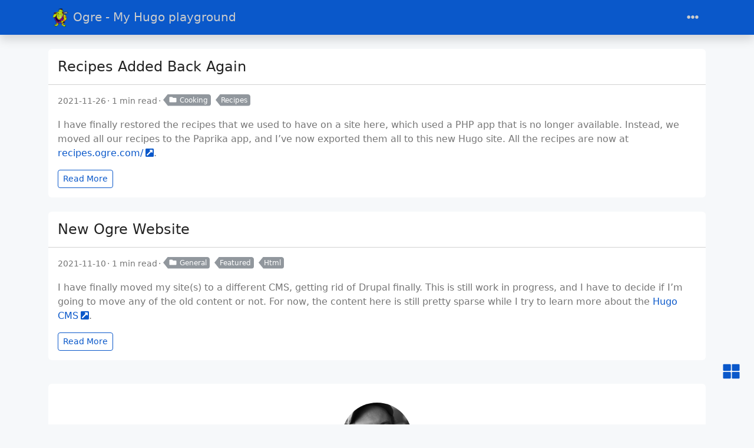

--- FILE ---
content_type: text/html
request_url: https://ogre.com/
body_size: 5541
content:
<!doctype html>
<html class="position-relative" itemscope itemtype="https://schema.org/WebPage" lang="en"
  data-bs-theme="light" data-palette="blue">
  <head>
	<meta name="generator" content="Hugo 0.152.2"><script src="/assets/init/bundle.min.a2967f5eb5cc9fb1d1cff047def49950b81c155929d4e35cc26f89dd2a71152c.js" integrity="sha256-opZ/XrXMn7HRz/BH3vSZULgcFVkp1ONcwm&#43;J3SpxFSw=" crossorigin="anonymous"></script>
<meta charset="utf-8">
    <meta name="viewport" content="width=device-width, initial-scale=1">
    <title>Ogre Blog</title><link rel="apple-touch-icon" href="https://www.ogre.com/icons/favicons/apple-touch-icon.png" sizes="180x180">
<link rel="icon" href="https://www.ogre.com/icons/favicons/favicon-32x32.png" sizes="32x32" type="image/png">
<link rel="manifest" href="https://www.ogre.com/icons/favicons/manifest.json">
<link rel="icon" href="https://www.ogre.com/icons/favicons/favicon.ico">
<link rel="stylesheet" href="/css/ogre.css">

<meta name="keywords" content="Ogre, Blog, Leif Hedstrom" />
  <meta name="description" content="The Ogre Blog" />
  <meta name="twitter:card" content="summary">
  <meta name="twitter:title" content="Ogre Blog">
  <meta name="twitter:description" content="The Ogre Blog">
<meta property="og:url" content="https://www.ogre.com/">
  <meta property="og:site_name" content="Ogre Blog">
  <meta property="og:title" content="Ogre Blog">
  <meta property="og:description" content="The Ogre Blog">
  <meta property="og:locale" content="en">
  <meta property="og:type" content="website">

  <meta itemprop="name" content="Ogre Blog">
  <meta itemprop="description" content="The Ogre Blog">
  <meta itemprop="datePublished" content="2025-11-30T16:00:00-07:00">
  <meta itemprop="dateModified" content="2025-11-30T16:00:00-07:00">
  <meta property="og:image" content="https://www.ogre.com/logos/ogre.png"/>
  <meta name="twitter:image" content="https://www.ogre.com/logos/ogre.png"/>
  <meta property="og:image:alt" content="Ogre Blog" />
  <meta name="twitter:image:alt" content="Ogre Blog" />
  <link rel="manifest" href="/manifest.json">
<link rel="alternate" type="application/rss+xml" href="/index.xml" title="Ogre Blog" />
<link data-precache rel="stylesheet" href="/assets/main/bundle.min.505808be0b120c6fcdc068c219d56e9ac0c6f3cb2e477b88831617abccf62a0d.css" integrity="sha256-UFgIvgsSDG/NwGjCGdVumsDG88suR3uIgxYXq8z2Kg0=" crossorigin="anonymous">

    <link data-precache rel="stylesheet" href="/assets/viewer/bundle.min.16d2c85c4cae39a98f8cb7a977e95e554b174f91a5484c32605637156f49ca6b.css" integrity="sha256-FtLIXEyuOamPjLepd&#43;leVUsXT5GlSEwyYFY3FW9Jyms=" crossorigin="anonymous">


</head>
  <body><header class="mb-4 sticky-top">
  
<nav class="top-app-bar shadow navbar navbar-expand-xxl">
  <div class="container">
<a class="navbar-brand d-flex align-items-center flex-grow-1 flex-xxl-grow-0 justify-content-xxl-start ms-2 ms-xxl-0 mx-auto me-xxl-2 active"
    href="https://www.ogre.com/">
    <picture><img class="logo " alt="Logo" src="https://www.ogre.com/logos/ogre.png?v=7659291eb2a04937f746800dce5edbe7" loading="lazy" width="64" height="80" />
</picture>
Ogre  - My Hugo playground
</a>

    <div class="offcanvas-xxl offcanvas-end flex-grow-1" data-bs-scroll="true" tabindex="-1" id="navbarMenus" aria-labelledby="navbarMenusLabel">
      <div class="offcanvas-header px-4 pb-0">
        <div class="offcanvas-title h5" id="navbarMenusLabel">Ogre  - My Hugo playground</div>
        <button type="button" class="btn-close btn-close-white" data-bs-dismiss="offcanvas" data-bs-target="#navbarMenus" aria-label="Close"></button>
      </div>
      <div class="offcanvas-body p-4 pt-0 p-xxl-0">
        <hr class="d-xxl-none">
        <ul class="navbar-nav flex-row flex-wrap align-items-center me-auto"><li class="nav-item col-6 col-xxl-auto">
            <a class="nav-link py-2 px-0 px-xxl-2" href="https://www.ogre.com/archives/"><i class="fas fa-fw fa-file-archive"></i>Archives
            </a>
          </li><li class="nav-item col-6 col-xxl-auto">
            <a class="nav-link py-2 px-0 px-xxl-2" href="https://www.ogre.com/categories/"><i class="fas fa-fw fa-folder"></i>Categories
            </a>
          </li><li class="nav-item col-6 col-xxl-auto">
            <a class="nav-link py-2 px-0 px-xxl-2" href="https://www.ogre.com/tags/"><i class="fas fa-fw fa-tags"></i>Tags
            </a>
          </li><li class="nav-item col-6 col-xxl-auto">
            <a class="nav-link py-2 px-0 px-xxl-2" href="https://www.ogre.com/series/"><i class="fas fa-fw fa-columns"></i>Series
            </a>
          </li>
          <li class="nav-item col-12 col-xxl-auto dropdown px-0">
            <a href="#"
              class="nav-link dropdown-toggle"
              id="navbarDropdownSites" role="button" data-bs-toggle="dropdown" aria-expanded="false"><i class="fas fa-fw fa-chevron-circle-down"></i>Sites
            </a>
            <ul class="dropdown-menu dropdown-menu-end" aria-labelledby="navbarDropdownSites" data-bs-popper="none">
              <li>
                <a class="dropdown-item d-flex align-items-center text-wrap text-xxl-nowrap"
                  href="https://recipes.ogre.com/" target="_blank" rel="noopener noreferrer">
                  <div class="dropdown-item-content">
                    <p class="dropdown-item-title mb-0">Recipes</p>
                  </div></a>
              </li>
              <li>
                <a class="dropdown-item d-flex align-items-center text-wrap text-xxl-nowrap"
                  href="https://trafficserver.apache.org" target="_blank" rel="noopener noreferrer">
                  <div class="dropdown-item-content">
                    <p class="dropdown-item-title mb-0">ATS</p>
                  </div></a>
              </li>
              <li>
                <a class="dropdown-item d-flex align-items-center text-wrap text-xxl-nowrap"
                  href="https://www.apache.org" target="_blank" rel="noopener noreferrer">
                  <div class="dropdown-item-content">
                    <p class="dropdown-item-title mb-0">ASF</p>
                  </div></a>
              </li>
            </ul>
          </li>
        </ul>
        <hr class="d-xxl-none">
        <ul class="navbar-nav flex-row flex-wrap align-items-center ms-md-auto">
<li class="nav-item py-2 py-xxl-1 col-12 col-xxl-auto">


<nav class="social-links nav justify-content-center flex-row">
      <a class="nav-link social-link col-6 col-xxl-auto p-1" target="_blank" href="https://github.com/zwoop" title="GitHub" rel="me">
        <i class="fa-fw fab fa-github"
          ></i>
        <span class="ms-1 d-xxl-none">Github</span>
      </a>
  <a class="nav-link social-link col-6 col-xxl-auto p-1" target="_blank" data-rss-feed href="https://www.ogre.com/index.xml" title="RSS" rel="me">
    <i class="fas fa-fw fa-rss"></i>
    <span class="ms-1 d-xxl-none">RSS</span>
  </a>
</nav>

</li>
<li class="nav-item py-2 py-xxl-1 col-12 col-xxl-auto">
  <div class="vr d-none d-xxl-flex h-100 mx-xxl-2 text-white"></div>
  <hr class="d-xxl-none my-2">
</li>
<li class="nav-item dropdown col-6 col-xxl-auto">
    <a class="nav-link px-0 py-2 px-xxl-1" href="#" id="fontSizeDropdown" role="button" data-bs-toggle="dropdown" aria-expanded="false">
        <i class="fas fa-fw fa-font"></i>
        <span class="d-xxl-none">Font Size</span>
    </a>
    <ul class="font-size-dropdown-menu dropdown-menu dropdown-menu-end" aria-labelledby="fontSizeDropdown">
        <li>
            <button class="font-size-item dropdown-item" data-size="xs">
                Extra Small
            </button>
        </li>
        <li>
            <button class="font-size-item dropdown-item" data-size="sm">
                Small
            </button>
        </li>
        <li>
            <button class="font-size-item dropdown-item active" data-size="md">
                Medium
            </button>
        </li>
        <li>
            <button class="font-size-item dropdown-item" data-size="lg">
                Large
            </button>
        </li>
        <li>
            <button class="font-size-item dropdown-item" data-size="xl">
                Extra Large
            </button>
        </li>
    </ul>
</li>
<li class="nav-item dropdown col-6 col-xxl-auto">
    <a class="nav-link px-0 py-2 px-xxl-1" href="#" id="paletteDropdown" role="button" data-bs-toggle="dropdown" aria-expanded="false">
        <i class="fas fa-fw fa-palette"></i>
        <span class="d-xxl-none">Palette</span>
    </a>
    <ul class="palette-dropdown-menu dropdown-menu dropdown-menu-end px-2 row g-2" aria-labelledby="paletteDropdown">
            <li class="col-4 my-1">
                <a role="button" id="palette-blue" aria-label="Blue"
                    class="btn btn-sm w-100 palette text-bg-blue" data-palette="blue">
                </a>
            </li>
            <li class="col-4 my-1">
                <a role="button" id="palette-blue-gray" aria-label="Blue Gray"
                    class="btn btn-sm w-100 palette text-bg-blue-gray" data-palette="blue-gray">
                </a>
            </li>
            <li class="col-4 my-1">
                <a role="button" id="palette-brown" aria-label="Brown"
                    class="btn btn-sm w-100 palette text-bg-brown" data-palette="brown">
                </a>
            </li>
            <li class="col-4 my-1">
                <a role="button" id="palette-cyan" aria-label="Cyan"
                    class="btn btn-sm w-100 palette text-bg-cyan" data-palette="cyan">
                </a>
            </li>
            <li class="col-4 my-1">
                <a role="button" id="palette-green" aria-label="Green"
                    class="btn btn-sm w-100 palette text-bg-green" data-palette="green">
                </a>
            </li>
            <li class="col-4 my-1">
                <a role="button" id="palette-indigo" aria-label="Indigo"
                    class="btn btn-sm w-100 palette text-bg-indigo" data-palette="indigo">
                </a>
            </li>
            <li class="col-4 my-1">
                <a role="button" id="palette-orange" aria-label="Orange"
                    class="btn btn-sm w-100 palette text-bg-orange" data-palette="orange">
                </a>
            </li>
            <li class="col-4 my-1">
                <a role="button" id="palette-pink" aria-label="Pink"
                    class="btn btn-sm w-100 palette text-bg-pink" data-palette="pink">
                </a>
            </li>
            <li class="col-4 my-1">
                <a role="button" id="palette-purple" aria-label="Purple"
                    class="btn btn-sm w-100 palette text-bg-purple" data-palette="purple">
                </a>
            </li>
            <li class="col-4 my-1">
                <a role="button" id="palette-red" aria-label="Red"
                    class="btn btn-sm w-100 palette text-bg-red" data-palette="red">
                </a>
            </li>
            <li class="col-4 my-1">
                <a role="button" id="palette-teal" aria-label="Teal"
                    class="btn btn-sm w-100 palette text-bg-teal" data-palette="teal">
                </a>
            </li>
            <li class="col-4 my-1">
                <a role="button" id="palette-yellow" aria-label="Yellow"
                    class="btn btn-sm w-100 palette text-bg-yellow" data-palette="yellow">
                </a>
            </li>
    </ul>
</li>
        </ul>
      </div>
    </div>
    <div class="d-flex">
      <button class="navbar-toggler order-5 border-0" type="button" data-bs-toggle="offcanvas" data-bs-target="#navbarMenus"
        aria-controls="navbarMenus" aria-expanded="false" aria-label="Toggle navigation">
        <i class="fas fa-ellipsis-h"></i>
      </button>
    </div>
  </div>
</nav>

</header>

    <main class="container has-sidebar" data-kind="home"><script data-precache src="/js/main-init.6825fcf996b4d780ad858ce9edcb6c63e2c45936c1a95fb1bb80d4ad6ab7b33b.js" integrity="sha256-aCX8&#43;Za014CthYzp7ctsY&#43;LEWTbBqV&#43;xu4DUrWq3szs=" crossorigin="anonymous"></script>

      <div class="row content"><noscript>
    <div class="alert alert-danger" role="alert">Your browser does not support JavaScript.</div>
</noscript>
<div class="col-xxl-8">
  <div class="container">
  <div class="posts mb-4"><article class="row card post component">
  <div class="card-header">
    <h2 class="card-title post-title my-2 fs-4">
      <a href="/posts/recipes-added/">Recipes Added Back Again</a>
    </h2>
  </div>
  <div class="card-body"><div class="post-meta mb-3">
  <span class="post-date me-1 mb-1" title="created on 2021-11-25 17:00:00 -0700 MST.">2021-11-26</span><span class="post-reading-time me-1 mb-1">1 min read</span><a href="/categories/cooking/" class="btn btn-sm btn-secondary mb-1 me-2 py-0 pe-1 post-taxonomy post-taxonomy-sm post-category">
      <i class="fas fa-fw fa-folder me-1"></i>Cooking</a><a href="/tags/recipes/" class="btn btn-sm btn-secondary mb-1 me-2 py-0 pe-1 post-taxonomy post-taxonomy-sm post-tag">Recipes</a>
</div>

    <div class="post-summary"><p>I have finally restored the recipes that we used to have on a site here, which used a PHP app that is no longer available. Instead, we moved all our recipes to the Paprika app, and I&rsquo;ve now exported them all to this new Hugo site. All the recipes are now at <a href="https://recipes.ogre.com/" target="_blank" rel="noopener noreferrer">recipes.ogre.com/<i class="fas fa-external-link-square-alt ms-1"></i></a>.</p><div><a class="btn btn-sm btn-outline-primary btn-read-more" href="/posts/recipes-added/">Read More</a></div>
    </div>
  </div>
</article>
<article class="row card post component">
  <div class="card-header">
    <h2 class="card-title post-title my-2 fs-4">
      <a href="/posts/new-website/">New Ogre Website</a>
    </h2>
  </div>
  <div class="card-body"><div class="post-meta mb-3">
  <span class="post-date me-1 mb-1" title="created on 2021-11-09 17:00:00 -0700 MST.">2021-11-10</span><span class="post-reading-time me-1 mb-1">1 min read</span><a href="/categories/general/" class="btn btn-sm btn-secondary mb-1 me-2 py-0 pe-1 post-taxonomy post-taxonomy-sm post-category">
      <i class="fas fa-fw fa-folder me-1"></i>General</a><a href="/tags/featured/" class="btn btn-sm btn-secondary mb-1 me-2 py-0 pe-1 post-taxonomy post-taxonomy-sm post-tag">Featured</a><a href="/tags/html/" class="btn btn-sm btn-secondary mb-1 me-2 py-0 pe-1 post-taxonomy post-taxonomy-sm post-tag">Html</a>
</div>

    <div class="post-summary"><p>I have finally moved my site(s) to a different CMS, getting rid of Drupal finally. This is still work in progress, and I have to decide if I&rsquo;m going to move any of the old content or not. For now, the content here is still pretty sparse while I try to learn more about the <a href="https://gohugo.io" target="_blank" rel="noopener noreferrer">Hugo CMS<i class="fas fa-external-link-square-alt ms-1"></i></a>.</p><div><a class="btn btn-sm btn-outline-primary btn-read-more" href="/posts/new-website/">Read More</a></div>
    </div>
  </div>
</article>

  </div><div class="row table-responsive mb-3"></div>

</div>

</div>
<aside class="col-xxl-4 sidebar d-flex">
  <div class="container d-flex flex-column">
    
    
<div class="accordion profile">
  <div class="accordion-item card row text-center component">
    <div class="accordion-header card-header border-0" id="profile-header">
      <a
        class="accordion-button d-lg-none mb-2 shadow-none p-0 bg-transparent text-surface"
        role="button" data-bs-toggle="collapse" href="#profile" aria-expanded="true" aria-controls="profile">
        Profile
      </a>
    </div>
    <div class="card-body collapse accordion-collapse accordion-body d-lg-block show" id="profile" aria-labelledby="profile-header">
      <div class="col-12 d-flex align-items-center justify-content-center"><picture><img class="profile-avatar rounded-circle " alt="Leif Hedstrom" src="https://www.ogre.com/images/leif-gravatar.jpg?v=7659291eb2a04937f746800dce5edbe7" loading="lazy" data-viewer-invisible width="200" height="200" />
</picture>
</div>
      <div class="col-12 profile-meta"><div class="profile-name fw-fold fs-lg">Leif Hedstrom</div><div class="profile-bio">I drink and I know things</div><a class="profile-about text-primary" href="/about/"><i class="fas fa-fw fa-user"></i>About Ogre</a></div></div>
  </div>
</div>


<div class="accordion taxonomies-toggle">
    <div class="row card component accordion-item">
        <div class="accordion-header card-header border-0">
            <a
                class="accordion-button d-lg-none mb-1 shadow-none p-0 bg-transparent"
                role="button" data-bs-toggle="collapse" href="#taxonomies-toggle" aria-expanded="true" aria-controls="taxonomies-toggle">
                Taxonomies
            </a>
        </div>
        <div class="card-body collapse accordion-collapse accordion-body d-lg-block show" id="taxonomies-toggle">
            <ul class="nav nav-pills nav-fill" role="tablist">
                    <li class="nav-item" role="presentation">
                        <button class="nav-link active" id="taxonomyCategoriesTab" data-bs-toggle="tab" data-bs-target="#taxonomyCategories" 
                            type="button" role="tab" aria-controls="taxonomyCategories" aria-selected="true">
                            Categories
                        </button>
                    </li>
                    <li class="nav-item" role="presentation">
                        <button class="nav-link" id="taxonomyTagsTab" data-bs-toggle="tab" data-bs-target="#taxonomyTags" 
                            type="button" role="tab" aria-controls="taxonomyTags" aria-selected="true">
                            Tags
                        </button>
                    </li>
                <li class="nav-item" role="presentation">
                    <button class="nav-link" id="taxonomyArchivesTab" data-bs-toggle="tab" data-bs-target="#taxonomyArchives" 
                        type="button" role="tab" aria-controls="taxonomyArchives" aria-selected="true">
                        Archives
                    </button>
                </li>
            </ul>
            
            <div class="tab-content mt-3">
                    <div class="tab-pane active" id="taxonomyCategories" role="tabpanel" aria-labelledby="taxonomyCategoriesTab" tabindex="0">
                        <a href="/categories/books/" class="btn btn-sm btn-secondary post-taxonomy ps-3 post-category me-2 mb-2" title="Books">
                            Books
                            <span class="badge badge-sm text-secondary bg-white ms-1">6</span>
                        </a>
                        <a href="/categories/reviews/" class="btn btn-sm btn-secondary post-taxonomy ps-3 post-category me-2 mb-2" title="Reviews">
                            Reviews
                            <span class="badge badge-sm text-secondary bg-white ms-1">6</span>
                        </a>
                        <a href="/categories/cooking/" class="btn btn-sm btn-secondary post-taxonomy ps-3 post-category me-2 mb-2" title="Cooking">
                            Cooking
                            <span class="badge badge-sm text-secondary bg-white ms-1">1</span>
                        </a>
                        <a href="/categories/general/" class="btn btn-sm btn-secondary post-taxonomy ps-3 post-category me-2 mb-2" title="General">
                            General
                            <span class="badge badge-sm text-secondary bg-white ms-1">1</span>
                        </a>
                    </div>
                    <div class="tab-pane" id="taxonomyTags" role="tabpanel" aria-labelledby="taxonomyTagsTab" tabindex="0">
                        <a href="/tags/book-review/" class="btn btn-sm btn-secondary post-taxonomy ps-3 post-tag me-2 mb-2" title="Book Review">
                            Book Review
                            <span class="badge badge-sm text-secondary bg-white ms-1">6</span>
                        </a>
                        <a href="/tags/koontz/" class="btn btn-sm btn-secondary post-taxonomy ps-3 post-tag me-2 mb-2" title="Koontz">
                            Koontz
                            <span class="badge badge-sm text-secondary bg-white ms-1">6</span>
                        </a>
                        <a href="/tags/fiction/" class="btn btn-sm btn-secondary post-taxonomy ps-3 post-tag me-2 mb-2" title="Fiction">
                            Fiction
                            <span class="badge badge-sm text-secondary bg-white ms-1">5</span>
                        </a>
                        <a href="/tags/sci-fi/" class="btn btn-sm btn-secondary post-taxonomy ps-3 post-tag me-2 mb-2" title="Sci-Fi">
                            Sci-Fi
                            <span class="badge badge-sm text-secondary bg-white ms-1">3</span>
                        </a>
                        <a href="/tags/thriller/" class="btn btn-sm btn-secondary post-taxonomy ps-3 post-tag me-2 mb-2" title="Thriller">
                            Thriller
                            <span class="badge badge-sm text-secondary bg-white ms-1">2</span>
                        </a>
                        <a href="/tags/featured/" class="btn btn-sm btn-secondary post-taxonomy ps-3 post-tag me-2 mb-2" title="Featured">
                            Featured
                            <span class="badge badge-sm text-secondary bg-white ms-1">1</span>
                        </a>
                        <a href="/tags/html/" class="btn btn-sm btn-secondary post-taxonomy ps-3 post-tag me-2 mb-2" title="Html">
                            Html
                            <span class="badge badge-sm text-secondary bg-white ms-1">1</span>
                        </a>
                        <a href="/tags/recipes/" class="btn btn-sm btn-secondary post-taxonomy ps-3 post-tag me-2 mb-2" title="Recipes">
                            Recipes
                            <span class="badge badge-sm text-secondary bg-white ms-1">1</span>
                        </a>
                    </div>
                <div class="tab-pane" id="taxonomyArchives" role="tabpanel" aria-labelledby="taxonomyArchivesTab" tabindex="0">

    <a href="" class="btn btn-sm btn-secondary post-taxonomy ps-3 me-2 mb-2" title="2021">
    2021 <span class="badge badge-sm text-secondary bg-white ms-1">2</span>
    </a>


                </div>
            </div>
        </div>
    </div>
</div>
    <div class="accordion posts-toggle">
      <div class="row card component accordion-item">
        <div class="accordion-header card-header border-0">
          <a
            class="accordion-button d-lg-none mb-1 shadow-none p-0 bg-transparent"
            role="button"
            data-bs-toggle="collapse"
            href="#posts-toggle"
            aria-expanded="true"
            aria-controls="posts-toggle">
            Posts
          </a>
        </div>
        <div
          class="card-body collapse accordion-collapse accordion-body d-lg-block show"
          id="posts-toggle">
          <ul class="nav nav-pills nav-fill" role="tablist">
              <li class="nav-item" role="presentation">
                <button
                  class="nav-link active"
                  id="featured-posts-tab"
                  data-bs-toggle="tab"
                  data-bs-target="#featured-posts"
                  type="button"
                  role="tab"
                  aria-controls="featured-posts"
                  aria-selected="true">
                  Featured Posts
                </button>
              </li>
              <li class="nav-item" role="presentation">
                <button
                  class="nav-link"
                  id="recent-posts-tab"
                  data-bs-toggle="tab"
                  data-bs-target="#recent-posts"
                  type="button"
                  role="tab"
                  aria-controls="recent-posts"
                  aria-selected="true">
                  Recent Posts
                </button>
              </li>
          </ul>

          <div class="tab-content mt-3">
              <div
                class="tab-pane active"
                id="featured-posts"
                role="tabpanel"
                aria-labelledby="featured-posts-tab"
                tabindex="0">
                <ul class="post-list list-unstyled ms-1">
                    <li class="mb-2">
  <div class="d-flex">
    <div
      class="flex-grow-1 d-flex flex-column h-auto justify-content-center">
      <a class="post-title" href="/posts/new-website/">
        New Ogre Website
      </a>
      <div class="post-meta mt-2">
        <span class="post-date">
          2021-11-10
        </span>
      </div>
    </div>
  </div>
                    </li>
                </ul>
              </div>
              <div
                class="tab-pane"
                id="recent-posts"
                role="tabpanel"
                aria-labelledby="recent-posts-tab"
                tabindex="0">
                <ul class="post-list list-unstyled ms-1">
                    <li class="mb-2">
  <div class="d-flex">
    <div
      class="flex-grow-1 d-flex flex-column h-auto justify-content-center">
      <a class="post-title" href="/posts/recipes-added/">
        Recipes Added Back Again
      </a>
      <div class="post-meta mt-2">
        <span class="post-date">
          2021-11-26
        </span>
      </div>
    </div>
  </div>
                    </li>
                    <li class="mb-2">
  <div class="d-flex">
    <div
      class="flex-grow-1 d-flex flex-column h-auto justify-content-center">
      <a class="post-title" href="/posts/new-website/">
        New Ogre Website
      </a>
      <div class="post-meta mt-2">
        <span class="post-date">
          2021-11-10
        </span>
      </div>
    </div>
  </div>
                    </li>
                </ul>
              </div>
          </div>
        </div>
      </div>
    </div>






    
  </div>
</aside>

      </div>
    </main><footer class="footer mt-auto py-3 text-center container"><div class="offcanvas offcanvas-bottom h-auto" tabindex="-1" id="offcanvasActionsPanel"
  aria-labelledby="offcanvasActionsPanelLabel">
  <div class="offcanvas-header">
    <div class="offcanvas-title h5" id="offcanvasActionsPanelLabel">
      <i class="fas fa-fw fa-th-large me-1"></i>
      Actions
    </div>
    <button type="button" class="btn-close ms-auto" data-bs-dismiss="offcanvas" data-bs-target="offcanvasActionsPanel" aria-label="Close"></button>
  </div>
  <div class="offcanvas-body mt-2"><div class="social-share mb-4 d-flex overflow-auto">
      <a class="btn-social-share d-flex flex-column align-items-center me-3" rel="noopener noreferrer" aria-label="X Share Button"
      target="_blank" href="https://x.com/intent/tweet?title=Ogre%20Blog&url=https%3a%2f%2fwww.ogre.com%2f">
        <i class="fab fa-2x fa-fw fa-x-twitter mb-2"></i> X
      </a>
      <a class="btn-social-share d-flex flex-column align-items-center me-3" rel="noopener noreferrer" aria-label="Facebook Share Button"
        target="_blank" href="https://www.facebook.com/sharer/sharer.php?u=https%3a%2f%2fwww.ogre.com%2f">
        <i class="fab fa-2x fa-fw fa-facebook-f mb-2"></i> Facebook
      </a>
    </div>
    <hr class="mb-4"><div class="actions d-flex overflow-auto align-items-center">
      <a role="button" class="action action-go-back d-flex flex-column align-items-center me-3" href="javascript: window.history.back();">
        <span class="action-icon mb-2"><i class="fas fa-2x fa-chevron-circle-down" data-fa-transform="rotate-90"></i></span> Go back
      </a>
      <a role="button" class="action action-reload-page d-flex flex-column align-items-center me-3">
        <span class="action-icon mb-2"><i class="fas fa-2x fa-redo-alt"></i></span> Reload
      </a>
      <a role="button" class="action action-copy-url d-flex flex-column align-items-center me-3">
        <span class="action-icon mb-2"><i class="fas fa-2x fa-link"></i></span> Copy URL
      </a>
    </div>
  </div>
</div><div class="row text-center">
  <div class="col-12 mt-2">
    <p class="mb-2">Ogre Blog</p>
    <p class="text-secondary mb-2"><small>The Ogre Blog</small></p><div class="copyright mb-2 text-secondary">
  <small>Copyright © 1994-2025 Leif Hedstrom. All Rights Reserved.
</small>
</div>



<nav class="social-links nav justify-content-center mb-2 mt-3">
    <a class="nav-link social-link p-0 me-1 mb-2" href="mailto:leif@ogre.com" title="Email">
      <i class="fas fa-fw fa-2x fa-envelope" style="color: #0963ac;"></i>
    </a>
      <a class="nav-link social-link p-0 me-1 mb-2" target="_blank" href="https://github.com/zwoop" title="GitHub" rel="me">
        <i class="fa-fw fa-2x fab fa-github"
          ></i>
      </a>
      <a class="nav-link social-link p-0 me-1 mb-2" target="_blank" href="https://linkedin.com/in/zwoop" title="LinkedIn" rel="me">
        <i class="fa-fw fa-2x fab fa-linkedin-in"
           style="color: #0a66c2;"></i>
      </a>
  <a class="nav-link social-link p-0 me-1 mb-2" target="_blank" data-rss-feed href="https://www.ogre.com/index.xml" title="RSS" rel="me">
    <i class="fas fa-fw fa-2x fa-rss" style="color: #ea6221;"></i>
  </a>
</nav>
</div>
  <div class="col-12 col-lg-8 offset-0 offset-lg-1"></div>
</div>
</footer>
<script data-precache src="/assets/main/bundle.min.03553fa9f5eacad880e32b2bf2eb931dce94efe7d1fbc1912cbcd615ecb02c6a.js" integrity="sha256-A1U/qfXqytiA4ysr8uuTHc6U7&#43;fR&#43;8GRLLzWFeywLGo=" crossorigin="anonymous" async></script><script data-precache src="/assets/icons/bundle.min.2afb6643b7cdde837754668abae3dceedc993b71ebefe8bc9c80af3e2e349075.js" integrity="sha256-KvtmQ7fN3oN3VGaKuuPc7tyZO3Hr7&#43;i8nICvPi40kHU=" crossorigin="anonymous" defer></script>
<script data-precache src="/assets/viewer/bundle.min.8802cb1daca7486d7875f000c0c0a5222821fed55d2d87267fc9370c9ee01968.js" integrity="sha256-iALLHaynSG14dfAAwMClIigh/tVdLYcmf8k3DJ7gGWg=" crossorigin="anonymous" defer></script>
<script src="/js/sw-register.js" defer></script>

  </body>
</html>


--- FILE ---
content_type: text/css
request_url: https://ogre.com/css/ogre.css
body_size: -142
content:
.thumbnail-right {
    float: right;
    margin-left: 15px;
    width: 150px;
}


--- FILE ---
content_type: text/css
request_url: https://ogre.com/assets/main/bundle.min.505808be0b120c6fcdc068c219d56e9ac0c6f3cb2e477b88831617abccf62a0d.css
body_size: 17453
content:
[data-palette='blue']{--hbs-primary: #0a58ca;--hbs-primary-rgb: 10,88,202 !important;--hbs-primary-secondary: #0846a2;--hbs-primary-secondary-rgb: 8,70,162;--hbs-on-primary: #fff;--hbs-on-primary-rgb: 255,255,255;--hbs-primary-text: #073e8d !important;--hbs-on-primary-secondary: #ccc;--hbs-on-primary-secondary-rgb: 204,204,204;--hbs-on-primary-disabled: #999;--hbs-on-primary-disabled-rgb: 153,153,153;--hbs-accent-bg: #0a58ca !important;--hbs-accent-color: #fff !important;--hbs-accent-border: #0a58ca !important}[data-palette='blue'][data-bs-theme='dark']{--hbs-primary: #3b79d5;--hbs-primary-rgb: 59,121,213 !important;--hbs-primary-text: #548ada !important;--hbs-accent-bg: #3b79d5 !important;--hbs-accent-color: #fff !important;--hbs-accent-border: #3b79d5 !important}[data-palette='blue'] .text-primary{color:var(--hbs-primary) !important}[data-palette='blue-gray']{--hbs-primary: #37474f;--hbs-primary-rgb: 55,71,79 !important;--hbs-primary-secondary: #2c393f;--hbs-primary-secondary-rgb: 44,57,63;--hbs-on-primary: #fff;--hbs-on-primary-rgb: 255,255,255;--hbs-primary-text: #273237 !important;--hbs-on-primary-secondary: #ccc;--hbs-on-primary-secondary-rgb: 204,204,204;--hbs-on-primary-disabled: #999;--hbs-on-primary-disabled-rgb: 153,153,153;--hbs-accent-bg: #37474f !important;--hbs-accent-color: #fff !important;--hbs-accent-border: #37474f !important}[data-palette='blue-gray'][data-bs-theme='dark']{--hbs-primary: #5f6c72;--hbs-primary-rgb: 95,108,114 !important;--hbs-primary-text: #737e84 !important;--hbs-accent-bg: #5f6c72 !important;--hbs-accent-color: #fff !important;--hbs-accent-border: #5f6c72 !important}[data-palette='blue-gray'] .text-primary{color:var(--hbs-primary) !important}[data-palette='brown']{--hbs-primary: #5d4037;--hbs-primary-rgb: 93,64,55 !important;--hbs-primary-secondary: #4a332c;--hbs-primary-secondary-rgb: 74,51,44;--hbs-on-primary: #fff;--hbs-on-primary-rgb: 255,255,255;--hbs-primary-text: #412d27 !important;--hbs-on-primary-secondary: #ccc;--hbs-on-primary-secondary-rgb: 204,204,204;--hbs-on-primary-disabled: #999;--hbs-on-primary-disabled-rgb: 153,153,153;--hbs-accent-bg: #5d4037 !important;--hbs-accent-color: #fff !important;--hbs-accent-border: #5d4037 !important}[data-palette='brown'][data-bs-theme='dark']{--hbs-primary: #7d665f;--hbs-primary-rgb: 125,102,95 !important;--hbs-primary-text: #8e7973 !important;--hbs-accent-bg: #7d665f !important;--hbs-accent-color: #fff !important;--hbs-accent-border: #7d665f !important}[data-palette='brown'] .text-primary{color:var(--hbs-primary) !important}[data-palette='cyan']{--hbs-primary: #087990;--hbs-primary-rgb: 8,121,144 !important;--hbs-primary-secondary: #066173;--hbs-primary-secondary-rgb: 6,97,115;--hbs-on-primary: #fff;--hbs-on-primary-rgb: 255,255,255;--hbs-primary-text: #065565 !important;--hbs-on-primary-secondary: #ccc;--hbs-on-primary-secondary-rgb: 204,204,204;--hbs-on-primary-disabled: #999;--hbs-on-primary-disabled-rgb: 153,153,153;--hbs-accent-bg: #087990 !important;--hbs-accent-color: #fff !important;--hbs-accent-border: #087990 !important}[data-palette='cyan'][data-bs-theme='dark']{--hbs-primary: #3994a6;--hbs-primary-rgb: 57,148,166 !important;--hbs-primary-text: #52a1b1 !important;--hbs-accent-bg: #3994a6 !important;--hbs-accent-color: #fff !important;--hbs-accent-border: #3994a6 !important}[data-palette='cyan'] .text-primary{color:var(--hbs-primary) !important}[data-palette='green']{--hbs-primary: #198754;--hbs-primary-rgb: 25,135,84 !important;--hbs-primary-secondary: #146c43;--hbs-primary-secondary-rgb: 20,108,67;--hbs-on-primary: #fff;--hbs-on-primary-rgb: 255,255,255;--hbs-primary-text: #125f3b !important;--hbs-on-primary-secondary: #ccc;--hbs-on-primary-secondary-rgb: 204,204,204;--hbs-on-primary-disabled: #999;--hbs-on-primary-disabled-rgb: 153,153,153;--hbs-accent-bg: #198754 !important;--hbs-accent-color: #fff !important;--hbs-accent-border: #198754 !important}[data-palette='green'][data-bs-theme='dark']{--hbs-primary: #479f76;--hbs-primary-rgb: 71,159,118 !important;--hbs-primary-text: #5eab87 !important;--hbs-accent-bg: #479f76 !important;--hbs-accent-color: #fff !important;--hbs-accent-border: #479f76 !important}[data-palette='green'] .text-primary{color:var(--hbs-primary) !important}[data-palette='indigo']{--hbs-primary: #6610f2;--hbs-primary-rgb: 102,16,242 !important;--hbs-primary-secondary: #520dc2;--hbs-primary-secondary-rgb: 82,13,194;--hbs-on-primary: #fff;--hbs-on-primary-rgb: 255,255,255;--hbs-primary-text: #470ba9 !important;--hbs-on-primary-secondary: #ccc;--hbs-on-primary-secondary-rgb: 204,204,204;--hbs-on-primary-disabled: #999;--hbs-on-primary-disabled-rgb: 153,153,153;--hbs-accent-bg: #6610f2 !important;--hbs-accent-color: #fff !important;--hbs-accent-border: #6610f2 !important}[data-palette='indigo'][data-bs-theme='dark']{--hbs-primary: #8540f5;--hbs-primary-rgb: 133,64,245 !important;--hbs-primary-text: #9458f6 !important;--hbs-accent-bg: #8540f5 !important;--hbs-accent-color: #fff !important;--hbs-accent-border: #8540f5 !important}[data-palette='indigo'] .text-primary{color:var(--hbs-primary) !important}[data-palette='orange']{--hbs-primary: #984c0c;--hbs-primary-rgb: 152,76,12 !important;--hbs-primary-secondary: #7a3d0a;--hbs-primary-secondary-rgb: 122,61,10;--hbs-on-primary: #fff;--hbs-on-primary-rgb: 255,255,255;--hbs-primary-text: #6a3508 !important;--hbs-on-primary-secondary: #ccc;--hbs-on-primary-secondary-rgb: 204,204,204;--hbs-on-primary-disabled: #999;--hbs-on-primary-disabled-rgb: 153,153,153;--hbs-accent-bg: #984c0c !important;--hbs-accent-color: #fff !important;--hbs-accent-border: #984c0c !important}[data-palette='orange'][data-bs-theme='dark']{--hbs-primary: #ad703d;--hbs-primary-rgb: 173,112,61 !important;--hbs-primary-text: #b78255 !important;--hbs-accent-bg: #ad703d !important;--hbs-accent-color: #fff !important;--hbs-accent-border: #ad703d !important}[data-palette='orange'] .text-primary{color:var(--hbs-primary) !important}[data-palette='pink']{--hbs-primary: #d63384;--hbs-primary-rgb: 214,51,132 !important;--hbs-primary-secondary: #ab296a;--hbs-primary-secondary-rgb: 171,41,106;--hbs-on-primary: #fff;--hbs-on-primary-rgb: 255,255,255;--hbs-primary-text: #96245c !important;--hbs-on-primary-secondary: #ccc;--hbs-on-primary-secondary-rgb: 204,204,204;--hbs-on-primary-disabled: #999;--hbs-on-primary-disabled-rgb: 153,153,153;--hbs-accent-bg: #d63384 !important;--hbs-accent-color: #fff !important;--hbs-accent-border: #d63384 !important}[data-palette='pink'][data-bs-theme='dark']{--hbs-primary: #de5c9d;--hbs-primary-rgb: 222,92,157 !important;--hbs-primary-text: #e270a9 !important;--hbs-accent-bg: #de5c9d !important;--hbs-accent-color: #fff !important;--hbs-accent-border: #de5c9d !important}[data-palette='pink'] .text-primary{color:var(--hbs-primary) !important}[data-palette='purple']{--hbs-primary: #6f42c1;--hbs-primary-rgb: 111,66,193 !important;--hbs-primary-secondary: #59359a;--hbs-primary-secondary-rgb: 89,53,154;--hbs-on-primary: #fff;--hbs-on-primary-rgb: 255,255,255;--hbs-primary-text: #4e2e87 !important;--hbs-on-primary-secondary: #ccc;--hbs-on-primary-secondary-rgb: 204,204,204;--hbs-on-primary-disabled: #999;--hbs-on-primary-disabled-rgb: 153,153,153;--hbs-accent-bg: #6f42c1 !important;--hbs-accent-color: #fff !important;--hbs-accent-border: #6f42c1 !important}[data-palette='purple'][data-bs-theme='dark']{--hbs-primary: #8c68cd;--hbs-primary-rgb: 140,104,205 !important;--hbs-primary-text: #9a7bd4 !important;--hbs-accent-bg: #8c68cd !important;--hbs-accent-color: #fff !important;--hbs-accent-border: #8c68cd !important}[data-palette='purple'] .text-primary{color:var(--hbs-primary) !important}[data-palette='red']{--hbs-primary: #dc3545;--hbs-primary-rgb: 220,53,69 !important;--hbs-primary-secondary: #b02a37;--hbs-primary-secondary-rgb: 176,42,55;--hbs-on-primary: #fff;--hbs-on-primary-rgb: 255,255,255;--hbs-primary-text: #9a2530 !important;--hbs-on-primary-secondary: #ccc;--hbs-on-primary-secondary-rgb: 204,204,204;--hbs-on-primary-disabled: #999;--hbs-on-primary-disabled-rgb: 153,153,153;--hbs-accent-bg: #dc3545 !important;--hbs-accent-color: #fff !important;--hbs-accent-border: #dc3545 !important}[data-palette='red'][data-bs-theme='dark']{--hbs-primary: #e35d6a;--hbs-primary-rgb: 227,93,106 !important;--hbs-primary-text: #e7727d !important;--hbs-accent-bg: #e35d6a !important;--hbs-accent-color: #fff !important;--hbs-accent-border: #e35d6a !important}[data-palette='red'] .text-primary{color:var(--hbs-primary) !important}[data-palette='teal']{--hbs-primary: #13795b;--hbs-primary-rgb: 19,121,91 !important;--hbs-primary-secondary: #0f6149;--hbs-primary-secondary-rgb: 15,97,73;--hbs-on-primary: #fff;--hbs-on-primary-rgb: 255,255,255;--hbs-primary-text: #0d5540 !important;--hbs-on-primary-secondary: #ccc;--hbs-on-primary-secondary-rgb: 204,204,204;--hbs-on-primary-disabled: #999;--hbs-on-primary-disabled-rgb: 153,153,153;--hbs-accent-bg: #13795b !important;--hbs-accent-color: #fff !important;--hbs-accent-border: #13795b !important}[data-palette='teal'][data-bs-theme='dark']{--hbs-primary: #42947c;--hbs-primary-rgb: 66,148,124 !important;--hbs-primary-text: #5aa18c !important;--hbs-accent-bg: #42947c !important;--hbs-accent-color: #fff !important;--hbs-accent-border: #42947c !important}[data-palette='teal'] .text-primary{color:var(--hbs-primary) !important}[data-palette='yellow']{--hbs-primary: #664d03;--hbs-primary-rgb: 102,77,3 !important;--hbs-primary-secondary: #523e02;--hbs-primary-secondary-rgb: 82,62,2;--hbs-on-primary: #fff;--hbs-on-primary-rgb: 255,255,255;--hbs-primary-text: #473602 !important;--hbs-on-primary-secondary: #ccc;--hbs-on-primary-secondary-rgb: 204,204,204;--hbs-on-primary-disabled: #999;--hbs-on-primary-disabled-rgb: 153,153,153;--hbs-accent-bg: #664d03 !important;--hbs-accent-color: #fff !important;--hbs-accent-border: #664d03 !important}[data-palette='yellow'][data-bs-theme='dark']{--hbs-primary: #857135;--hbs-primary-rgb: 133,113,53 !important;--hbs-primary-text: #94824f !important;--hbs-accent-bg: #857135 !important;--hbs-accent-color: #fff !important;--hbs-accent-border: #857135 !important}[data-palette='yellow'] .text-primary{color:var(--hbs-primary) !important}.palette{height:1.5rem;width:1.5rem}.palette-dropdown-menu.show{display:flex !important}:root,[data-bs-theme="light"]{--hbs-blue: #0d6efd;--hbs-indigo: #6610f2;--hbs-purple: #6f42c1;--hbs-pink: #d63384;--hbs-red: #dc3545;--hbs-orange: #fd7e14;--hbs-yellow: #ffc107;--hbs-green: #198754;--hbs-teal: #20c997;--hbs-cyan: #0dcaf0;--hbs-black: #000;--hbs-white: #fff;--hbs-gray: #6c757d;--hbs-gray-dark: #343a40;--hbs-gray-100: #f8f9fa;--hbs-gray-200: #e9ecef;--hbs-gray-300: #dee2e6;--hbs-gray-400: #ced4da;--hbs-gray-500: #adb5bd;--hbs-gray-600: #6c757d;--hbs-gray-700: #495057;--hbs-gray-800: #343a40;--hbs-gray-900: #212529;--hbs-secondary: #6c757d;--hbs-success: #198754;--hbs-info: #0dcaf0;--hbs-warning: #ffc107;--hbs-danger: #dc3545;--hbs-light: #f8f9fa;--hbs-dark: #212529;--hbs-blue: #0a58ca;--hbs-blue-gray: #37474f;--hbs-brown: #5d4037;--hbs-cyan: #087990;--hbs-green: #198754;--hbs-indigo: #6610f2;--hbs-orange: #984c0c;--hbs-pink: #d63384;--hbs-purple: #6f42c1;--hbs-red: #dc3545;--hbs-teal: #13795b;--hbs-yellow: #664d03;--hbs-blue-tint: #3b79d5;--hbs-blue-gray-tint: #5f6c72;--hbs-brown-tint: #7d665f;--hbs-cyan-tint: #3994a6;--hbs-green-tint: #479f76;--hbs-indigo-tint: #8540f5;--hbs-orange-tint: #ad703d;--hbs-pink-tint: #de5c9d;--hbs-purple-tint: #8c68cd;--hbs-red-tint: #e35d6a;--hbs-teal-tint: #42947c;--hbs-yellow-tint: #857135;--hbs-secondary-rgb: 108,117,125;--hbs-success-rgb: 25,135,84;--hbs-info-rgb: 13,202,240;--hbs-warning-rgb: 255,193,7;--hbs-danger-rgb: 220,53,69;--hbs-light-rgb: 248,249,250;--hbs-dark-rgb: 33,37,41;--hbs-blue-rgb: 10,88,202;--hbs-blue-gray-rgb: 55,71,79;--hbs-brown-rgb: 93,64,55;--hbs-cyan-rgb: 8,121,144;--hbs-green-rgb: 25,135,84;--hbs-indigo-rgb: 102,16,242;--hbs-orange-rgb: 152,76,12;--hbs-pink-rgb: 214,51,132;--hbs-purple-rgb: 111,66,193;--hbs-red-rgb: 220,53,69;--hbs-teal-rgb: 19,121,91;--hbs-yellow-rgb: 102,77,3;--hbs-primary-text-emphasis: #052c65;--hbs-secondary-text-emphasis: #2b2f32;--hbs-success-text-emphasis: #0a3622;--hbs-info-text-emphasis: #055160;--hbs-warning-text-emphasis: #664d03;--hbs-danger-text-emphasis: #58151c;--hbs-light-text-emphasis: #495057;--hbs-dark-text-emphasis: #495057;--hbs-primary-bg-subtle: #cfe2ff;--hbs-secondary-bg-subtle: #e2e3e5;--hbs-success-bg-subtle: #d1e7dd;--hbs-info-bg-subtle: #cff4fc;--hbs-warning-bg-subtle: #fff3cd;--hbs-danger-bg-subtle: #f8d7da;--hbs-light-bg-subtle: #fcfcfd;--hbs-dark-bg-subtle: #ced4da;--hbs-primary-border-subtle: #9ec5fe;--hbs-secondary-border-subtle: #c4c8cb;--hbs-success-border-subtle: #a3cfbb;--hbs-info-border-subtle: #9eeaf9;--hbs-warning-border-subtle: #ffe69c;--hbs-danger-border-subtle: #f1aeb5;--hbs-light-border-subtle: #e9ecef;--hbs-dark-border-subtle: #adb5bd;--hbs-white-rgb: 255,255,255;--hbs-black-rgb: 0,0,0;--hbs-font-sans-serif: system-ui, -apple-system, "Segoe UI", Roboto, "Helvetica Neue", "Noto Sans", "Liberation Sans", Arial, sans-serif, "Apple Color Emoji", "Segoe UI Emoji", "Segoe UI Symbol", "Noto Color Emoji";--hbs-font-monospace: SFMono-Regular, Menlo, Monaco, Consolas, "Liberation Mono", "Courier New", monospace;--hbs-gradient: linear-gradient(180deg, rgba(255,255,255,0.15), rgba(255,255,255,0));--hbs-body-font-family: var(--hbs-font-sans-serif);--hbs-body-font-size:1rem;--hbs-body-font-weight: 400;--hbs-body-line-height: 1.5;--hbs-body-color: #212529;--hbs-body-color-rgb: 33,37,41;--hbs-body-bg: #f6f8fa;--hbs-body-bg-rgb: 246,248,250;--hbs-emphasis-color: #000;--hbs-emphasis-color-rgb: 0,0,0;--hbs-secondary-color: rgba(33,37,41,0.75);--hbs-secondary-color-rgb: 33,37,41;--hbs-secondary-bg: #e9ecef;--hbs-secondary-bg-rgb: 233,236,239;--hbs-tertiary-color: rgba(33,37,41,0.5);--hbs-tertiary-color-rgb: 33,37,41;--hbs-tertiary-bg: #f8f9fa;--hbs-tertiary-bg-rgb: 248,249,250;--hbs-heading-color: inherit;--hbs-link-color: #0d6efd;--hbs-link-color-rgb: 13,110,253;--hbs-link-decoration: underline;--hbs-link-hover-color: #0a58ca;--hbs-link-hover-color-rgb: 10,88,202;--hbs-code-color: #d63384;--hbs-highlight-color: #212529;--hbs-highlight-bg: #fff3cd;--hbs-border-width: 1px;--hbs-border-style: solid;--hbs-border-color: var(--hbs-secondary-text-on-surface);--hbs-border-color-translucent: rgba(0,0,0,0.175);--hbs-border-radius: .375rem;--hbs-border-radius-sm: .25rem;--hbs-border-radius-lg: .5rem;--hbs-border-radius-xl: 1rem;--hbs-border-radius-xxl: 2rem;--hbs-border-radius-2xl: var(--hbs-border-radius-xxl);--hbs-border-radius-pill: 50rem;--hbs-box-shadow: 0 0.5rem 1rem rgba(var(--hbs-shadow-rgb), 0.15);--hbs-box-shadow-sm: 0 0.125rem 0.25rem rgba(var(--hbs-shadow-rgb), 0.075);--hbs-box-shadow-lg: 0 1rem 3rem rgba(var(--hbs-shadow-rgb), 0.175);--hbs-box-shadow-inset: inset 0 1px 2px rgba(var(--hbs-shadow-rgb), 0.075);--hbs-focus-ring-width: .25rem;--hbs-focus-ring-opacity: .25;--hbs-focus-ring-color: rgba(13,110,253,0.25);--hbs-form-valid-color: #198754;--hbs-form-valid-border-color: #198754;--hbs-form-invalid-color: #dc3545;--hbs-form-invalid-border-color: #dc3545}[data-bs-theme="dark"]{color-scheme:dark;--hbs-body-color: #dee2e6;--hbs-body-color-rgb: 222,226,230;--hbs-body-bg: #121212;--hbs-body-bg-rgb: 18,18,18;--hbs-emphasis-color: #fff;--hbs-emphasis-color-rgb: 255,255,255;--hbs-secondary-color: rgba(222,226,230,0.75);--hbs-secondary-color-rgb: 222,226,230;--hbs-secondary-bg: #343a40;--hbs-secondary-bg-rgb: 52,58,64;--hbs-tertiary-color: rgba(222,226,230,0.5);--hbs-tertiary-color-rgb: 222,226,230;--hbs-tertiary-bg: #2b3035;--hbs-tertiary-bg-rgb: 43,48,53;--hbs-primary-text-emphasis: #6ea8fe;--hbs-secondary-text-emphasis: #a7acb1;--hbs-success-text-emphasis: #75b798;--hbs-info-text-emphasis: #6edff6;--hbs-warning-text-emphasis: #ffda6a;--hbs-danger-text-emphasis: #ea868f;--hbs-light-text-emphasis: #f8f9fa;--hbs-dark-text-emphasis: #dee2e6;--hbs-primary-bg-subtle: #031633;--hbs-secondary-bg-subtle: #161719;--hbs-success-bg-subtle: #051b11;--hbs-info-bg-subtle: #032830;--hbs-warning-bg-subtle: #332701;--hbs-danger-bg-subtle: #2c0b0e;--hbs-light-bg-subtle: #343a40;--hbs-dark-bg-subtle: #1a1d20;--hbs-primary-border-subtle: #084298;--hbs-secondary-border-subtle: #41464b;--hbs-success-border-subtle: #0f5132;--hbs-info-border-subtle: #087990;--hbs-warning-border-subtle: #997404;--hbs-danger-border-subtle: #842029;--hbs-light-border-subtle: #495057;--hbs-dark-border-subtle: #343a40;--hbs-heading-color: inherit;--hbs-link-color: #6ea8fe;--hbs-link-hover-color: #8bb9fe;--hbs-link-color-rgb: 110,168,254;--hbs-link-hover-color-rgb: 139,185,254;--hbs-code-color: #e685b5;--hbs-highlight-color: #dee2e6;--hbs-highlight-bg: #664d03;--hbs-border-color: #495057;--hbs-border-color-translucent: rgba(255,255,255,0.15);--hbs-form-valid-color: #75b798;--hbs-form-valid-border-color: #75b798;--hbs-form-invalid-color: #ea868f;--hbs-form-invalid-border-color: #ea868f}*,*::before,*::after{box-sizing:border-box}@media (prefers-reduced-motion: no-preference){:root{scroll-behavior:smooth}}body{margin:0;font-family:var(--hbs-body-font-family);font-size:var(--hbs-body-font-size);font-weight:var(--hbs-body-font-weight);line-height:var(--hbs-body-line-height);color:var(--hbs-body-color);text-align:var(--hbs-body-text-align);background-color:var(--hbs-body-bg);-webkit-text-size-adjust:100%;-webkit-tap-highlight-color:rgba(0,0,0,0)}hr{margin:1rem 0;color:inherit;border:0;border-top:var(--hbs-border-width) solid;opacity:.25}h5,.h5,h2,.h2,h1,.h1{margin-top:0;margin-bottom:.5rem;font-weight:500;line-height:1.2;color:var(--hbs-heading-color)}h1,.h1{font-size:calc(1.375rem + 1.5vw)}@media (min-width: 1200px){h1,.h1{font-size:2.5rem}}h2,.h2{font-size:calc(1.325rem + .9vw)}@media (min-width: 1200px){h2,.h2{font-size:2rem}}h5,.h5{font-size:1.25rem}p{margin-top:0;margin-bottom:1rem}ol,ul{padding-left:2rem}ol,ul{margin-top:0;margin-bottom:1rem}ol ol,ul ul,ol ul,ul ol{margin-bottom:0}blockquote{margin:0 0 1rem}strong{font-weight:bolder}small,.small{font-size:.875em}a{color:rgba(var(--hbs-link-color-rgb), var(--hbs-link-opacity, 1));text-decoration:underline}a:hover{--hbs-link-color-rgb: var(--hbs-link-hover-color-rgb)}a:not([href]):not([class]),a:not([href]):not([class]):hover{color:inherit;text-decoration:none}img{vertical-align:middle}label{display:inline-block}button{border-radius:0}button:focus:not(:focus-visible){outline:0}input,button,select{margin:0;font-family:inherit;font-size:inherit;line-height:inherit}button,select{text-transform:none}[role="button"]{cursor:pointer}select{word-wrap:normal}select:disabled{opacity:1}button{-webkit-appearance:button}button:not(:disabled){cursor:pointer}::-moz-focus-inner{padding:0;border-style:none}::-webkit-datetime-edit-fields-wrapper,::-webkit-datetime-edit-text,::-webkit-datetime-edit-minute,::-webkit-datetime-edit-hour-field,::-webkit-datetime-edit-day-field,::-webkit-datetime-edit-month-field,::-webkit-datetime-edit-year-field{padding:0}::-webkit-inner-spin-button{height:auto}::-webkit-search-decoration{-webkit-appearance:none}::-webkit-color-swatch-wrapper{padding:0}::file-selector-button{font:inherit;-webkit-appearance:button}.lead{font-size:1.25rem;font-weight:300}.list-unstyled{padding-left:0;list-style:none}.blockquote{margin-bottom:1rem;font-size:1.25rem}.blockquote>:last-child{margin-bottom:0}.img-fluid{max-width:100%;height:auto}.container{--hbs-gutter-x: 1.5rem;--hbs-gutter-y: 0;width:100%;padding-right:calc(var(--hbs-gutter-x) * .5);padding-left:calc(var(--hbs-gutter-x) * .5);margin-right:auto;margin-left:auto}@media (min-width: 576px){.container{max-width:540px}}@media (min-width: 768px){.container{max-width:720px}}@media (min-width: 992px){.container{max-width:960px}}@media (min-width: 1200px){.container{max-width:1140px}}@media (min-width: 1400px){.container{max-width:1320px}}:root{--hbs-breakpoint-xs: 0;--hbs-breakpoint-sm: 576px;--hbs-breakpoint-md: 768px;--hbs-breakpoint-lg: 992px;--hbs-breakpoint-xl: 1200px;--hbs-breakpoint-xxl: 1400px}.row{--hbs-gutter-x: 1.5rem;--hbs-gutter-y: 0;display:flex;flex-wrap:wrap;margin-top:calc(-1 * var(--hbs-gutter-y));margin-right:calc(-.5 * var(--hbs-gutter-x));margin-left:calc(-.5 * var(--hbs-gutter-x))}.row>*{flex-shrink:0;width:100%;max-width:100%;padding-right:calc(var(--hbs-gutter-x) * .5);padding-left:calc(var(--hbs-gutter-x) * .5);margin-top:var(--hbs-gutter-y)}.col{flex:1 0 0}.row-cols-5>*{flex:0 0 auto;width:20%}.col-4{flex:0 0 auto;width:33.33333333%}.col-6{flex:0 0 auto;width:50%}.col-12{flex:0 0 auto;width:100%}.g-1{--hbs-gutter-x: .25rem}.g-1{--hbs-gutter-y: .25rem}.g-2{--hbs-gutter-x: .5rem}.g-2{--hbs-gutter-y: .5rem}@media (min-width: 992px){.col-lg-3{flex:0 0 auto;width:25%}.col-lg-8{flex:0 0 auto;width:66.66666667%}.offset-lg-1{margin-left:8.33333333%}}@media (min-width: 1400px){.col-xxl-auto{flex:0 0 auto;width:auto}.col-xxl-4{flex:0 0 auto;width:33.33333333%}.col-xxl-8,main.has-sidebar .content-posts{flex:0 0 auto;width:66.66666667%}.col-xxl-10{flex:0 0 auto;width:83.33333333%}main.has-sidebar.sidebar-none .content-posts{flex:0 0 auto;width:100%}}.table-responsive{overflow-x:auto;-webkit-overflow-scrolling:touch}.form-control{display:block;width:100%;padding:.375rem .75rem;font-size:1rem;font-weight:400;line-height:1.5;color:var(--hbs-body-color);-webkit-appearance:none;-moz-appearance:none;appearance:none;background-color:var(--hbs-body-bg);background-clip:padding-box;border:var(--hbs-border-width) solid var(--hbs-border-color);border-radius:var(--hbs-border-radius);transition:border-color 0.15s ease-in-out,box-shadow 0.15s ease-in-out}@media (prefers-reduced-motion: reduce){.form-control{transition:none}}.form-control:focus{color:var(--hbs-body-color);background-color:var(--hbs-body-bg);border-color:#86b7fe;outline:0;box-shadow:0 0 0 .25rem rgba(13,110,253,0.25)}.form-control::-webkit-date-and-time-value{min-width:85px;height:1.5em;margin:0}.form-control::-webkit-datetime-edit{display:block;padding:0}.form-control::-moz-placeholder{color:var(--hbs-secondary-color);opacity:1}.form-control::placeholder{color:var(--hbs-secondary-color);opacity:1}.form-control:disabled{background-color:var(--hbs-secondary-bg);opacity:1}.form-control::file-selector-button{padding:.375rem .75rem;margin:-.375rem -.75rem;margin-inline-end:.75rem;color:var(--hbs-body-color);background-color:var(--hbs-tertiary-bg);pointer-events:none;border-color:inherit;border-style:solid;border-width:0;border-inline-end-width:var(--hbs-border-width);border-radius:0;transition:color 0.15s ease-in-out,background-color 0.15s ease-in-out,border-color 0.15s ease-in-out,box-shadow 0.15s ease-in-out}@media (prefers-reduced-motion: reduce){.form-control::file-selector-button{transition:none}}.form-control:hover:not(:disabled):not([readonly])::file-selector-button{background-color:var(--hbs-secondary-bg)}.form-control-sm{min-height:calc(1.5em + .5rem + calc(var(--hbs-border-width) * 2));padding:.25rem .5rem;font-size:.875rem;border-radius:var(--hbs-border-radius-sm)}.form-control-sm::file-selector-button{padding:.25rem .5rem;margin:-.25rem -.5rem;margin-inline-end:.5rem}.form-select{--hbs-form-select-bg-img: url("data:image/svg+xml,%3csvg xmlns='http://www.w3.org/2000/svg' viewBox='0 0 16 16'%3e%3cpath fill='none' stroke='%23343a40' stroke-linecap='round' stroke-linejoin='round' stroke-width='2' d='m2 5 6 6 6-6'/%3e%3c/svg%3e");display:block;width:100%;padding:.375rem 2.25rem .375rem .75rem;font-size:1rem;font-weight:400;line-height:1.5;color:var(--hbs-body-color);-webkit-appearance:none;-moz-appearance:none;appearance:none;background-color:var(--hbs-body-bg);background-image:var(--hbs-form-select-bg-img),var(--hbs-form-select-bg-icon, none);background-repeat:no-repeat;background-position:right .75rem center;background-size:16px 12px;border:var(--hbs-border-width) solid var(--hbs-border-color);border-radius:var(--hbs-border-radius);transition:border-color 0.15s ease-in-out,box-shadow 0.15s ease-in-out}@media (prefers-reduced-motion: reduce){.form-select{transition:none}}.form-select:focus{border-color:#86b7fe;outline:0;box-shadow:0 0 0 .25rem rgba(13,110,253,0.25)}.form-select:disabled{background-color:var(--hbs-secondary-bg)}.form-select:-moz-focusring{color:transparent;text-shadow:0 0 0 var(--hbs-body-color)}[data-bs-theme="dark"] .form-select{--hbs-form-select-bg-img: url("data:image/svg+xml,%3csvg xmlns='http://www.w3.org/2000/svg' viewBox='0 0 16 16'%3e%3cpath fill='none' stroke='%23dee2e6' stroke-linecap='round' stroke-linejoin='round' stroke-width='2' d='m2 5 6 6 6-6'/%3e%3c/svg%3e")}.form-floating{position:relative}.form-floating>.form-control,.form-floating>.form-select{height:calc(3.5rem + calc(var(--hbs-border-width) * 2));min-height:calc(3.5rem + calc(var(--hbs-border-width) * 2));line-height:1.25}.form-floating>label{position:absolute;top:0;left:0;z-index:2;max-width:100%;height:100%;padding:1rem .75rem;overflow:hidden;color:rgba(var(--hbs-body-color-rgb), .65);text-align:start;text-overflow:ellipsis;white-space:nowrap;pointer-events:none;border:var(--hbs-border-width) solid transparent;transform-origin:0 0;transition:opacity 0.1s ease-in-out,transform 0.1s ease-in-out}@media (prefers-reduced-motion: reduce){.form-floating>label{transition:none}}.form-floating>.form-control{padding:1rem .75rem}.form-floating>.form-control::-moz-placeholder{color:transparent}.form-floating>.form-control::placeholder{color:transparent}.form-floating>.form-control:not(:-moz-placeholder){padding-top:1.625rem;padding-bottom:.625rem}.form-floating>.form-control:focus,.form-floating>.form-control:not(:placeholder-shown){padding-top:1.625rem;padding-bottom:.625rem}.form-floating>.form-control:-webkit-autofill{padding-top:1.625rem;padding-bottom:.625rem}.form-floating>.form-select{padding-top:1.625rem;padding-bottom:.625rem;padding-left:.75rem}.form-floating>.form-control:not(:-moz-placeholder)~label{transform:scale(0.85) translateY(-0.5rem) translateX(0.15rem)}.form-floating>.form-control:focus~label,.form-floating>.form-control:not(:placeholder-shown)~label,.form-floating>.form-select~label{transform:scale(0.85) translateY(-0.5rem) translateX(0.15rem)}.form-floating>.form-control:-webkit-autofill~label{transform:scale(0.85) translateY(-0.5rem) translateX(0.15rem)}.form-floating>:disabled~label,.form-floating>.form-control:disabled~label{color:#6c757d}.input-group{position:relative;display:flex;flex-wrap:wrap;align-items:stretch;width:100%}.input-group>.form-control,.input-group>.form-select,.input-group>.form-floating{position:relative;flex:1 1 auto;width:1%;min-width:0}.input-group>.form-control:focus,.input-group>.form-select:focus,.input-group>.form-floating:focus-within{z-index:5}.input-group .btn{position:relative;z-index:2}.input-group .btn:focus{z-index:5}.input-group-lg>.form-control,.input-group-lg>.form-select,.input-group-lg>.btn{padding:.5rem 1rem;font-size:1.25rem;border-radius:var(--hbs-border-radius-lg)}.input-group-lg>.form-select{padding-right:3rem}.input-group:not(.has-validation)>:not(:last-child):not(.dropdown-toggle):not(.dropdown-menu):not(.form-floating),.input-group:not(.has-validation)>.dropdown-toggle:nth-last-child(n + 3),.input-group:not(.has-validation)>.form-floating:not(:last-child)>.form-control,.input-group:not(.has-validation)>.form-floating:not(:last-child)>.form-select{border-top-right-radius:0;border-bottom-right-radius:0}.input-group>:not(:first-child):not(.dropdown-menu):not(.valid-tooltip):not(.valid-feedback):not(.invalid-tooltip):not(.invalid-feedback){margin-left:calc(-1 * var(--hbs-border-width));border-top-left-radius:0;border-bottom-left-radius:0}.input-group>.form-floating:not(:first-child)>.form-control,.input-group>.form-floating:not(:first-child)>.form-select{border-top-left-radius:0;border-bottom-left-radius:0}.was-validated .form-control:valid{border-color:var(--hbs-form-valid-border-color);padding-right:calc(1.5em + .75rem);background-image:url("data:image/svg+xml,%3csvg xmlns='http://www.w3.org/2000/svg' viewBox='0 0 8 8'%3e%3cpath fill='%23198754' d='M2.3 6.73.6 4.53c-.4-1.04.46-1.4 1.1-.8l1.1 1.4 3.4-3.8c.6-.63 1.6-.27 1.2.7l-4 4.6c-.43.5-.8.4-1.1.1'/%3e%3c/svg%3e");background-repeat:no-repeat;background-position:right calc(.375em + .1875rem) center;background-size:calc(.75em + .375rem) calc(.75em + .375rem)}.was-validated .form-control:valid:focus{border-color:var(--hbs-form-valid-border-color);box-shadow:0 0 0 .25rem rgba(var(--hbs-success-rgb), 0.25)}.was-validated .form-select:valid{border-color:var(--hbs-form-valid-border-color)}.was-validated .form-select:valid:not([multiple]):not([size]){--hbs-form-select-bg-icon: url("data:image/svg+xml,%3csvg xmlns='http://www.w3.org/2000/svg' viewBox='0 0 8 8'%3e%3cpath fill='%23198754' d='M2.3 6.73.6 4.53c-.4-1.04.46-1.4 1.1-.8l1.1 1.4 3.4-3.8c.6-.63 1.6-.27 1.2.7l-4 4.6c-.43.5-.8.4-1.1.1'/%3e%3c/svg%3e");padding-right:4.125rem;background-position:right .75rem center,center right 2.25rem;background-size:16px 12px,calc(.75em + .375rem) calc(.75em + .375rem)}.was-validated .form-select:valid:focus{border-color:var(--hbs-form-valid-border-color);box-shadow:0 0 0 .25rem rgba(var(--hbs-success-rgb), 0.25)}.was-validated .input-group>.form-control:not(:focus):valid,.was-validated .input-group>.form-select:not(:focus):valid,.was-validated .input-group>.form-floating:not(:focus-within):valid{z-index:3}.was-validated .form-control:invalid{border-color:var(--hbs-form-invalid-border-color);padding-right:calc(1.5em + .75rem);background-image:url("data:image/svg+xml,%3csvg xmlns='http://www.w3.org/2000/svg' viewBox='0 0 12 12' width='12' height='12' fill='none' stroke='%23dc3545'%3e%3ccircle cx='6' cy='6' r='4.5'/%3e%3cpath stroke-linejoin='round' d='M5.8 3.6h.4L6 6.5z'/%3e%3ccircle cx='6' cy='8.2' r='.6' fill='%23dc3545' stroke='none'/%3e%3c/svg%3e");background-repeat:no-repeat;background-position:right calc(.375em + .1875rem) center;background-size:calc(.75em + .375rem) calc(.75em + .375rem)}.was-validated .form-control:invalid:focus{border-color:var(--hbs-form-invalid-border-color);box-shadow:0 0 0 .25rem rgba(var(--hbs-danger-rgb), 0.25)}.was-validated .form-select:invalid{border-color:var(--hbs-form-invalid-border-color)}.was-validated .form-select:invalid:not([multiple]):not([size]){--hbs-form-select-bg-icon: url("data:image/svg+xml,%3csvg xmlns='http://www.w3.org/2000/svg' viewBox='0 0 12 12' width='12' height='12' fill='none' stroke='%23dc3545'%3e%3ccircle cx='6' cy='6' r='4.5'/%3e%3cpath stroke-linejoin='round' d='M5.8 3.6h.4L6 6.5z'/%3e%3ccircle cx='6' cy='8.2' r='.6' fill='%23dc3545' stroke='none'/%3e%3c/svg%3e");padding-right:4.125rem;background-position:right .75rem center,center right 2.25rem;background-size:16px 12px,calc(.75em + .375rem) calc(.75em + .375rem)}.was-validated .form-select:invalid:focus{border-color:var(--hbs-form-invalid-border-color);box-shadow:0 0 0 .25rem rgba(var(--hbs-danger-rgb), 0.25)}.was-validated .input-group>.form-control:not(:focus):invalid,.was-validated .input-group>.form-select:not(:focus):invalid,.was-validated .input-group>.form-floating:not(:focus-within):invalid{z-index:4}.btn{--hbs-btn-padding-x: .75rem;--hbs-btn-padding-y: .375rem;--hbs-btn-font-family: ;--hbs-btn-font-size:1rem;--hbs-btn-font-weight: 400;--hbs-btn-line-height: 1.5;--hbs-btn-color: var(--hbs-body-color);--hbs-btn-bg: transparent;--hbs-btn-border-width: var(--hbs-border-width);--hbs-btn-border-color: transparent;--hbs-btn-border-radius: var(--hbs-border-radius);--hbs-btn-hover-border-color: transparent;--hbs-btn-box-shadow: inset 0 1px 0 rgba(255,255,255,0.15),0 1px 1px rgba(0,0,0,0.075);--hbs-btn-disabled-opacity: .65;--hbs-btn-focus-box-shadow: 0 0 0 .25rem rgba(var(--hbs-btn-focus-shadow-rgb), .5);display:inline-block;padding:var(--hbs-btn-padding-y) var(--hbs-btn-padding-x);font-family:var(--hbs-btn-font-family);font-size:var(--hbs-btn-font-size);font-weight:var(--hbs-btn-font-weight);line-height:var(--hbs-btn-line-height);color:var(--hbs-btn-color);text-align:center;text-decoration:none;vertical-align:middle;cursor:pointer;-webkit-user-select:none;-moz-user-select:none;user-select:none;border:var(--hbs-btn-border-width) solid var(--hbs-btn-border-color);border-radius:var(--hbs-btn-border-radius);background-color:var(--hbs-btn-bg);transition:color 0.15s ease-in-out,background-color 0.15s ease-in-out,border-color 0.15s ease-in-out,box-shadow 0.15s ease-in-out}@media (prefers-reduced-motion: reduce){.btn{transition:none}}.btn:hover{color:var(--hbs-btn-hover-color);background-color:var(--hbs-btn-hover-bg);border-color:var(--hbs-btn-hover-border-color)}.btn:focus-visible{color:var(--hbs-btn-hover-color);background-color:var(--hbs-btn-hover-bg);border-color:var(--hbs-btn-hover-border-color);outline:0;box-shadow:var(--hbs-btn-focus-box-shadow)}:not(.btn-check)+.btn:active,.btn:first-child:active,.btn.active,.btn.show{color:var(--hbs-btn-active-color);background-color:var(--hbs-btn-active-bg);border-color:var(--hbs-btn-active-border-color)}:not(.btn-check)+.btn:active:focus-visible,.btn:first-child:active:focus-visible,.btn.active:focus-visible,.btn.show:focus-visible{box-shadow:var(--hbs-btn-focus-box-shadow)}.btn:disabled{color:var(--hbs-btn-disabled-color);pointer-events:none;background-color:var(--hbs-btn-disabled-bg);border-color:var(--hbs-btn-disabled-border-color);opacity:var(--hbs-btn-disabled-opacity)}.btn-secondary{--hbs-btn-color: #fff;--hbs-btn-bg: #6c757d;--hbs-btn-border-color: #6c757d;--hbs-btn-hover-color: #fff;--hbs-btn-hover-bg: #5c636a;--hbs-btn-hover-border-color: #565e64;--hbs-btn-focus-shadow-rgb: 130,138,145;--hbs-btn-active-color: #fff;--hbs-btn-active-bg: #565e64;--hbs-btn-active-border-color: #51585e;--hbs-btn-active-shadow: inset 0 3px 5px rgba(0,0,0,0.125);--hbs-btn-disabled-color: #fff;--hbs-btn-disabled-bg: #6c757d;--hbs-btn-disabled-border-color: #6c757d}[data-palette='blue'] .btn-primary{--hbs-btn-color: #fff;--hbs-btn-bg: #0a58ca;--hbs-btn-border-color: #0a58ca;--hbs-btn-hover-color: #fff;--hbs-btn-hover-bg: #094bac;--hbs-btn-hover-border-color: #0846a2;--hbs-btn-focus-shadow-rgb: 47,113,210;--hbs-btn-active-color: #fff;--hbs-btn-active-bg: #0846a2;--hbs-btn-active-border-color: #084298;--hbs-btn-active-shadow: inset 0 3px 5px rgba(0,0,0,0.125);--hbs-btn-disabled-color: #fff;--hbs-btn-disabled-bg: #0a58ca;--hbs-btn-disabled-border-color: #0a58ca}[data-palette='blue-gray'] .btn-primary{--hbs-btn-color: #fff;--hbs-btn-bg: #37474f;--hbs-btn-border-color: #37474f;--hbs-btn-hover-color: #fff;--hbs-btn-hover-bg: #2f3c43;--hbs-btn-hover-border-color: #2c393f;--hbs-btn-focus-shadow-rgb: 85,99,105;--hbs-btn-active-color: #fff;--hbs-btn-active-bg: #2c393f;--hbs-btn-active-border-color: #29353b;--hbs-btn-active-shadow: inset 0 3px 5px rgba(0,0,0,0.125);--hbs-btn-disabled-color: #fff;--hbs-btn-disabled-bg: #37474f;--hbs-btn-disabled-border-color: #37474f}[data-palette='brown'] .btn-primary{--hbs-btn-color: #fff;--hbs-btn-bg: #5d4037;--hbs-btn-border-color: #5d4037;--hbs-btn-hover-color: #fff;--hbs-btn-hover-bg: #4f362f;--hbs-btn-hover-border-color: #4a332c;--hbs-btn-focus-shadow-rgb: 117,93,85;--hbs-btn-active-color: #fff;--hbs-btn-active-bg: #4a332c;--hbs-btn-active-border-color: #463029;--hbs-btn-active-shadow: inset 0 3px 5px rgba(0,0,0,0.125);--hbs-btn-disabled-color: #fff;--hbs-btn-disabled-bg: #5d4037;--hbs-btn-disabled-border-color: #5d4037}[data-palette='cyan'] .btn-primary{--hbs-btn-color: #fff;--hbs-btn-bg: #087990;--hbs-btn-border-color: #087990;--hbs-btn-hover-color: #fff;--hbs-btn-hover-bg: #07677a;--hbs-btn-hover-border-color: #066173;--hbs-btn-focus-shadow-rgb: 45,141,161;--hbs-btn-active-color: #fff;--hbs-btn-active-bg: #066173;--hbs-btn-active-border-color: #065b6c;--hbs-btn-active-shadow: inset 0 3px 5px rgba(0,0,0,0.125);--hbs-btn-disabled-color: #fff;--hbs-btn-disabled-bg: #087990;--hbs-btn-disabled-border-color: #087990}[data-palette='green'] .btn-primary{--hbs-btn-color: #fff;--hbs-btn-bg: #198754;--hbs-btn-border-color: #198754;--hbs-btn-hover-color: #fff;--hbs-btn-hover-bg: #157347;--hbs-btn-hover-border-color: #146c43;--hbs-btn-focus-shadow-rgb: 60,153,110;--hbs-btn-active-color: #fff;--hbs-btn-active-bg: #146c43;--hbs-btn-active-border-color: #13653f;--hbs-btn-active-shadow: inset 0 3px 5px rgba(0,0,0,0.125);--hbs-btn-disabled-color: #fff;--hbs-btn-disabled-bg: #198754;--hbs-btn-disabled-border-color: #198754}[data-palette='indigo'] .btn-primary{--hbs-btn-color: #fff;--hbs-btn-bg: #6610f2;--hbs-btn-border-color: #6610f2;--hbs-btn-hover-color: #fff;--hbs-btn-hover-bg: #570ece;--hbs-btn-hover-border-color: #520dc2;--hbs-btn-focus-shadow-rgb: 125,52,244;--hbs-btn-active-color: #fff;--hbs-btn-active-bg: #520dc2;--hbs-btn-active-border-color: #4d0cb6;--hbs-btn-active-shadow: inset 0 3px 5px rgba(0,0,0,0.125);--hbs-btn-disabled-color: #fff;--hbs-btn-disabled-bg: #6610f2;--hbs-btn-disabled-border-color: #6610f2}[data-palette='orange'] .btn-primary{--hbs-btn-color: #fff;--hbs-btn-bg: #984c0c;--hbs-btn-border-color: #984c0c;--hbs-btn-hover-color: #fff;--hbs-btn-hover-bg: #81410a;--hbs-btn-hover-border-color: #7a3d0a;--hbs-btn-focus-shadow-rgb: 167,103,48;--hbs-btn-active-color: #fff;--hbs-btn-active-bg: #7a3d0a;--hbs-btn-active-border-color: #723909;--hbs-btn-active-shadow: inset 0 3px 5px rgba(0,0,0,0.125);--hbs-btn-disabled-color: #fff;--hbs-btn-disabled-bg: #984c0c;--hbs-btn-disabled-border-color: #984c0c}[data-palette='pink'] .btn-primary{--hbs-btn-color: #fff;--hbs-btn-bg: #d63384;--hbs-btn-border-color: #d63384;--hbs-btn-hover-color: #fff;--hbs-btn-hover-bg: #b62b70;--hbs-btn-hover-border-color: #ab296a;--hbs-btn-focus-shadow-rgb: 220,82,150;--hbs-btn-active-color: #fff;--hbs-btn-active-bg: #ab296a;--hbs-btn-active-border-color: #a12663;--hbs-btn-active-shadow: inset 0 3px 5px rgba(0,0,0,0.125);--hbs-btn-disabled-color: #fff;--hbs-btn-disabled-bg: #d63384;--hbs-btn-disabled-border-color: #d63384}[data-palette='purple'] .btn-primary{--hbs-btn-color: #fff;--hbs-btn-bg: #6f42c1;--hbs-btn-border-color: #6f42c1;--hbs-btn-hover-color: #fff;--hbs-btn-hover-bg: #5e38a4;--hbs-btn-hover-border-color: #59359a;--hbs-btn-focus-shadow-rgb: 133,94,202;--hbs-btn-active-color: #fff;--hbs-btn-active-bg: #59359a;--hbs-btn-active-border-color: #533291;--hbs-btn-active-shadow: inset 0 3px 5px rgba(0,0,0,0.125);--hbs-btn-disabled-color: #fff;--hbs-btn-disabled-bg: #6f42c1;--hbs-btn-disabled-border-color: #6f42c1}[data-palette='red'] .btn-primary{--hbs-btn-color: #fff;--hbs-btn-bg: #dc3545;--hbs-btn-border-color: #dc3545;--hbs-btn-hover-color: #fff;--hbs-btn-hover-bg: #bb2d3b;--hbs-btn-hover-border-color: #b02a37;--hbs-btn-focus-shadow-rgb: 225,83,97;--hbs-btn-active-color: #fff;--hbs-btn-active-bg: #b02a37;--hbs-btn-active-border-color: #a52834;--hbs-btn-active-shadow: inset 0 3px 5px rgba(0,0,0,0.125);--hbs-btn-disabled-color: #fff;--hbs-btn-disabled-bg: #dc3545;--hbs-btn-disabled-border-color: #dc3545}[data-palette='teal'] .btn-primary{--hbs-btn-color: #fff;--hbs-btn-bg: #13795b;--hbs-btn-border-color: #13795b;--hbs-btn-hover-color: #fff;--hbs-btn-hover-bg: #10674d;--hbs-btn-hover-border-color: #0f6149;--hbs-btn-focus-shadow-rgb: 54,141,116;--hbs-btn-active-color: #fff;--hbs-btn-active-bg: #0f6149;--hbs-btn-active-border-color: #0e5b44;--hbs-btn-active-shadow: inset 0 3px 5px rgba(0,0,0,0.125);--hbs-btn-disabled-color: #fff;--hbs-btn-disabled-bg: #13795b;--hbs-btn-disabled-border-color: #13795b}[data-palette='yellow'] .btn-primary{--hbs-btn-color: #fff;--hbs-btn-bg: #664d03;--hbs-btn-border-color: #664d03;--hbs-btn-hover-color: #fff;--hbs-btn-hover-bg: #574103;--hbs-btn-hover-border-color: #523e02;--hbs-btn-focus-shadow-rgb: 125,104,41;--hbs-btn-active-color: #fff;--hbs-btn-active-bg: #523e02;--hbs-btn-active-border-color: #4d3a02;--hbs-btn-active-shadow: inset 0 3px 5px rgba(0,0,0,0.125);--hbs-btn-disabled-color: #fff;--hbs-btn-disabled-bg: #664d03;--hbs-btn-disabled-border-color: #664d03}[data-palette='blue'][data-bs-theme='dark'] .btn-primary{--hbs-btn-color: #000;--hbs-btn-bg: #3b79d5;--hbs-btn-border-color: #3b79d5;--hbs-btn-hover-color: #000;--hbs-btn-hover-bg: #588ddb;--hbs-btn-hover-border-color: #4f86d9;--hbs-btn-focus-shadow-rgb: 50,103,181;--hbs-btn-active-color: #000;--hbs-btn-active-bg: #6294dd;--hbs-btn-active-border-color: #4f86d9;--hbs-btn-active-shadow: inset 0 3px 5px rgba(0,0,0,0.125);--hbs-btn-disabled-color: #000;--hbs-btn-disabled-bg: #3b79d5;--hbs-btn-disabled-border-color: #3b79d5}[data-palette='blue-gray'][data-bs-theme='dark'] .btn-primary{--hbs-btn-color: #fff;--hbs-btn-bg: #5f6c72;--hbs-btn-border-color: #5f6c72;--hbs-btn-hover-color: #fff;--hbs-btn-hover-bg: #515c61;--hbs-btn-hover-border-color: #4c565b;--hbs-btn-focus-shadow-rgb: 119,130,135;--hbs-btn-active-color: #fff;--hbs-btn-active-bg: #4c565b;--hbs-btn-active-border-color: #475156;--hbs-btn-active-shadow: inset 0 3px 5px rgba(0,0,0,0.125);--hbs-btn-disabled-color: #fff;--hbs-btn-disabled-bg: #5f6c72;--hbs-btn-disabled-border-color: #5f6c72}[data-palette='brown'][data-bs-theme='dark'] .btn-primary{--hbs-btn-color: #fff;--hbs-btn-bg: #7d665f;--hbs-btn-border-color: #7d665f;--hbs-btn-hover-color: #fff;--hbs-btn-hover-bg: #6a5751;--hbs-btn-hover-border-color: #64524c;--hbs-btn-focus-shadow-rgb: 145,125,119;--hbs-btn-active-color: #fff;--hbs-btn-active-bg: #64524c;--hbs-btn-active-border-color: #5e4d47;--hbs-btn-active-shadow: inset 0 3px 5px rgba(0,0,0,0.125);--hbs-btn-disabled-color: #fff;--hbs-btn-disabled-bg: #7d665f;--hbs-btn-disabled-border-color: #7d665f}[data-palette='cyan'][data-bs-theme='dark'] .btn-primary{--hbs-btn-color: #000;--hbs-btn-bg: #3994a6;--hbs-btn-border-color: #3994a6;--hbs-btn-hover-color: #000;--hbs-btn-hover-bg: #57a4b3;--hbs-btn-hover-border-color: #4d9faf;--hbs-btn-focus-shadow-rgb: 48,126,141;--hbs-btn-active-color: #000;--hbs-btn-active-bg: #61a9b8;--hbs-btn-active-border-color: #4d9faf;--hbs-btn-active-shadow: inset 0 3px 5px rgba(0,0,0,0.125);--hbs-btn-disabled-color: #000;--hbs-btn-disabled-bg: #3994a6;--hbs-btn-disabled-border-color: #3994a6}[data-palette='green'][data-bs-theme='dark'] .btn-primary{--hbs-btn-color: #000;--hbs-btn-bg: #479f76;--hbs-btn-border-color: #479f76;--hbs-btn-hover-color: #000;--hbs-btn-hover-bg: #63ad8b;--hbs-btn-hover-border-color: #59a984;--hbs-btn-focus-shadow-rgb: 60,135,100;--hbs-btn-active-color: #000;--hbs-btn-active-bg: #6cb291;--hbs-btn-active-border-color: #59a984;--hbs-btn-active-shadow: inset 0 3px 5px rgba(0,0,0,0.125);--hbs-btn-disabled-color: #000;--hbs-btn-disabled-bg: #479f76;--hbs-btn-disabled-border-color: #479f76}[data-palette='indigo'][data-bs-theme='dark'] .btn-primary{--hbs-btn-color: #fff;--hbs-btn-bg: #8540f5;--hbs-btn-border-color: #8540f5;--hbs-btn-hover-color: #fff;--hbs-btn-hover-bg: #7136d0;--hbs-btn-hover-border-color: #6a33c4;--hbs-btn-focus-shadow-rgb: 151,93,247;--hbs-btn-active-color: #fff;--hbs-btn-active-bg: #6a33c4;--hbs-btn-active-border-color: #6430b8;--hbs-btn-active-shadow: inset 0 3px 5px rgba(0,0,0,0.125);--hbs-btn-disabled-color: #fff;--hbs-btn-disabled-bg: #8540f5;--hbs-btn-disabled-border-color: #8540f5}[data-palette='orange'][data-bs-theme='dark'] .btn-primary{--hbs-btn-color: #000;--hbs-btn-bg: #ad703d;--hbs-btn-border-color: #ad703d;--hbs-btn-hover-color: #000;--hbs-btn-hover-bg: #b9855a;--hbs-btn-hover-border-color: #b57e50;--hbs-btn-focus-shadow-rgb: 147,95,52;--hbs-btn-active-color: #000;--hbs-btn-active-bg: #bd8d64;--hbs-btn-active-border-color: #b57e50;--hbs-btn-active-shadow: inset 0 3px 5px rgba(0,0,0,0.125);--hbs-btn-disabled-color: #000;--hbs-btn-disabled-bg: #ad703d;--hbs-btn-disabled-border-color: #ad703d}[data-palette='pink'][data-bs-theme='dark'] .btn-primary{--hbs-btn-color: #000;--hbs-btn-bg: #de5c9d;--hbs-btn-border-color: #de5c9d;--hbs-btn-hover-color: #000;--hbs-btn-hover-bg: #e374ac;--hbs-btn-hover-border-color: #e16ca7;--hbs-btn-focus-shadow-rgb: 189,78,133;--hbs-btn-active-color: #000;--hbs-btn-active-bg: #e57db1;--hbs-btn-active-border-color: #e16ca7;--hbs-btn-active-shadow: inset 0 3px 5px rgba(0,0,0,0.125);--hbs-btn-disabled-color: #000;--hbs-btn-disabled-bg: #de5c9d;--hbs-btn-disabled-border-color: #de5c9d}[data-palette='purple'][data-bs-theme='dark'] .btn-primary{--hbs-btn-color: #000;--hbs-btn-bg: #8c68cd;--hbs-btn-border-color: #8c68cd;--hbs-btn-hover-color: #000;--hbs-btn-hover-bg: #9d7fd5;--hbs-btn-hover-border-color: #9877d2;--hbs-btn-focus-shadow-rgb: 119,88,174;--hbs-btn-active-color: #000;--hbs-btn-active-bg: #a386d7;--hbs-btn-active-border-color: #9877d2;--hbs-btn-active-shadow: inset 0 3px 5px rgba(0,0,0,0.125);--hbs-btn-disabled-color: #000;--hbs-btn-disabled-bg: #8c68cd;--hbs-btn-disabled-border-color: #8c68cd}[data-palette='red'][data-bs-theme='dark'] .btn-primary{--hbs-btn-color: #000;--hbs-btn-bg: #e35d6a;--hbs-btn-border-color: #e35d6a;--hbs-btn-hover-color: #000;--hbs-btn-hover-bg: #e77580;--hbs-btn-hover-border-color: #e66d79;--hbs-btn-focus-shadow-rgb: 193,79,90;--hbs-btn-active-color: #000;--hbs-btn-active-bg: #e97d88;--hbs-btn-active-border-color: #e66d79;--hbs-btn-active-shadow: inset 0 3px 5px rgba(0,0,0,0.125);--hbs-btn-disabled-color: #000;--hbs-btn-disabled-bg: #e35d6a;--hbs-btn-disabled-border-color: #e35d6a}[data-palette='teal'][data-bs-theme='dark'] .btn-primary{--hbs-btn-color: #000;--hbs-btn-bg: #42947c;--hbs-btn-border-color: #42947c;--hbs-btn-hover-color: #000;--hbs-btn-hover-bg: #5ea490;--hbs-btn-hover-border-color: #559f89;--hbs-btn-focus-shadow-rgb: 56,126,105;--hbs-btn-active-color: #000;--hbs-btn-active-bg: #68a996;--hbs-btn-active-border-color: #559f89;--hbs-btn-active-shadow: inset 0 3px 5px rgba(0,0,0,0.125);--hbs-btn-disabled-color: #000;--hbs-btn-disabled-bg: #42947c;--hbs-btn-disabled-border-color: #42947c}[data-palette='yellow'][data-bs-theme='dark'] .btn-primary{--hbs-btn-color: #fff;--hbs-btn-bg: #857135;--hbs-btn-border-color: #857135;--hbs-btn-hover-color: #fff;--hbs-btn-hover-bg: #71602d;--hbs-btn-hover-border-color: #6a5a2a;--hbs-btn-focus-shadow-rgb: 151,134,83;--hbs-btn-active-color: #fff;--hbs-btn-active-bg: #6a5a2a;--hbs-btn-active-border-color: #645528;--hbs-btn-active-shadow: inset 0 3px 5px rgba(0,0,0,0.125);--hbs-btn-disabled-color: #fff;--hbs-btn-disabled-bg: #857135;--hbs-btn-disabled-border-color: #857135}.btn-outline-success{--hbs-btn-color: #198754;--hbs-btn-border-color: #198754;--hbs-btn-hover-color: #fff;--hbs-btn-hover-bg: #198754;--hbs-btn-hover-border-color: #198754;--hbs-btn-focus-shadow-rgb: 25,135,84;--hbs-btn-active-color: #fff;--hbs-btn-active-bg: #198754;--hbs-btn-active-border-color: #198754;--hbs-btn-active-shadow: inset 0 3px 5px rgba(0,0,0,0.125);--hbs-btn-disabled-color: #198754;--hbs-btn-disabled-bg: transparent;--hbs-btn-disabled-border-color: #198754;--hbs-gradient: none}[data-palette='blue'] .btn-outline-primary{--hbs-btn-color: #0a58ca;--hbs-btn-border-color: #0a58ca;--hbs-btn-hover-color: #fff;--hbs-btn-hover-bg: #0a58ca;--hbs-btn-hover-border-color: #0a58ca;--hbs-btn-focus-shadow-rgb: 10,88,202;--hbs-btn-active-color: #fff;--hbs-btn-active-bg: #0a58ca;--hbs-btn-active-border-color: #0a58ca;--hbs-btn-active-shadow: inset 0 3px 5px rgba(0,0,0,0.125);--hbs-btn-disabled-color: #0a58ca;--hbs-btn-disabled-bg: transparent;--hbs-btn-disabled-border-color: #0a58ca;--hbs-gradient: none}[data-palette='blue-gray'] .btn-outline-primary{--hbs-btn-color: #37474f;--hbs-btn-border-color: #37474f;--hbs-btn-hover-color: #fff;--hbs-btn-hover-bg: #37474f;--hbs-btn-hover-border-color: #37474f;--hbs-btn-focus-shadow-rgb: 55,71,79;--hbs-btn-active-color: #fff;--hbs-btn-active-bg: #37474f;--hbs-btn-active-border-color: #37474f;--hbs-btn-active-shadow: inset 0 3px 5px rgba(0,0,0,0.125);--hbs-btn-disabled-color: #37474f;--hbs-btn-disabled-bg: transparent;--hbs-btn-disabled-border-color: #37474f;--hbs-gradient: none}[data-palette='brown'] .btn-outline-primary{--hbs-btn-color: #5d4037;--hbs-btn-border-color: #5d4037;--hbs-btn-hover-color: #fff;--hbs-btn-hover-bg: #5d4037;--hbs-btn-hover-border-color: #5d4037;--hbs-btn-focus-shadow-rgb: 93,64,55;--hbs-btn-active-color: #fff;--hbs-btn-active-bg: #5d4037;--hbs-btn-active-border-color: #5d4037;--hbs-btn-active-shadow: inset 0 3px 5px rgba(0,0,0,0.125);--hbs-btn-disabled-color: #5d4037;--hbs-btn-disabled-bg: transparent;--hbs-btn-disabled-border-color: #5d4037;--hbs-gradient: none}[data-palette='cyan'] .btn-outline-primary{--hbs-btn-color: #087990;--hbs-btn-border-color: #087990;--hbs-btn-hover-color: #fff;--hbs-btn-hover-bg: #087990;--hbs-btn-hover-border-color: #087990;--hbs-btn-focus-shadow-rgb: 8,121,144;--hbs-btn-active-color: #fff;--hbs-btn-active-bg: #087990;--hbs-btn-active-border-color: #087990;--hbs-btn-active-shadow: inset 0 3px 5px rgba(0,0,0,0.125);--hbs-btn-disabled-color: #087990;--hbs-btn-disabled-bg: transparent;--hbs-btn-disabled-border-color: #087990;--hbs-gradient: none}[data-palette='green'] .btn-outline-primary{--hbs-btn-color: #198754;--hbs-btn-border-color: #198754;--hbs-btn-hover-color: #fff;--hbs-btn-hover-bg: #198754;--hbs-btn-hover-border-color: #198754;--hbs-btn-focus-shadow-rgb: 25,135,84;--hbs-btn-active-color: #fff;--hbs-btn-active-bg: #198754;--hbs-btn-active-border-color: #198754;--hbs-btn-active-shadow: inset 0 3px 5px rgba(0,0,0,0.125);--hbs-btn-disabled-color: #198754;--hbs-btn-disabled-bg: transparent;--hbs-btn-disabled-border-color: #198754;--hbs-gradient: none}[data-palette='indigo'] .btn-outline-primary{--hbs-btn-color: #6610f2;--hbs-btn-border-color: #6610f2;--hbs-btn-hover-color: #fff;--hbs-btn-hover-bg: #6610f2;--hbs-btn-hover-border-color: #6610f2;--hbs-btn-focus-shadow-rgb: 102,16,242;--hbs-btn-active-color: #fff;--hbs-btn-active-bg: #6610f2;--hbs-btn-active-border-color: #6610f2;--hbs-btn-active-shadow: inset 0 3px 5px rgba(0,0,0,0.125);--hbs-btn-disabled-color: #6610f2;--hbs-btn-disabled-bg: transparent;--hbs-btn-disabled-border-color: #6610f2;--hbs-gradient: none}[data-palette='orange'] .btn-outline-primary{--hbs-btn-color: #984c0c;--hbs-btn-border-color: #984c0c;--hbs-btn-hover-color: #fff;--hbs-btn-hover-bg: #984c0c;--hbs-btn-hover-border-color: #984c0c;--hbs-btn-focus-shadow-rgb: 152,76,12;--hbs-btn-active-color: #fff;--hbs-btn-active-bg: #984c0c;--hbs-btn-active-border-color: #984c0c;--hbs-btn-active-shadow: inset 0 3px 5px rgba(0,0,0,0.125);--hbs-btn-disabled-color: #984c0c;--hbs-btn-disabled-bg: transparent;--hbs-btn-disabled-border-color: #984c0c;--hbs-gradient: none}[data-palette='pink'] .btn-outline-primary{--hbs-btn-color: #d63384;--hbs-btn-border-color: #d63384;--hbs-btn-hover-color: #fff;--hbs-btn-hover-bg: #d63384;--hbs-btn-hover-border-color: #d63384;--hbs-btn-focus-shadow-rgb: 214,51,132;--hbs-btn-active-color: #fff;--hbs-btn-active-bg: #d63384;--hbs-btn-active-border-color: #d63384;--hbs-btn-active-shadow: inset 0 3px 5px rgba(0,0,0,0.125);--hbs-btn-disabled-color: #d63384;--hbs-btn-disabled-bg: transparent;--hbs-btn-disabled-border-color: #d63384;--hbs-gradient: none}[data-palette='purple'] .btn-outline-primary{--hbs-btn-color: #6f42c1;--hbs-btn-border-color: #6f42c1;--hbs-btn-hover-color: #fff;--hbs-btn-hover-bg: #6f42c1;--hbs-btn-hover-border-color: #6f42c1;--hbs-btn-focus-shadow-rgb: 111,66,193;--hbs-btn-active-color: #fff;--hbs-btn-active-bg: #6f42c1;--hbs-btn-active-border-color: #6f42c1;--hbs-btn-active-shadow: inset 0 3px 5px rgba(0,0,0,0.125);--hbs-btn-disabled-color: #6f42c1;--hbs-btn-disabled-bg: transparent;--hbs-btn-disabled-border-color: #6f42c1;--hbs-gradient: none}[data-palette='red'] .btn-outline-primary{--hbs-btn-color: #dc3545;--hbs-btn-border-color: #dc3545;--hbs-btn-hover-color: #fff;--hbs-btn-hover-bg: #dc3545;--hbs-btn-hover-border-color: #dc3545;--hbs-btn-focus-shadow-rgb: 220,53,69;--hbs-btn-active-color: #fff;--hbs-btn-active-bg: #dc3545;--hbs-btn-active-border-color: #dc3545;--hbs-btn-active-shadow: inset 0 3px 5px rgba(0,0,0,0.125);--hbs-btn-disabled-color: #dc3545;--hbs-btn-disabled-bg: transparent;--hbs-btn-disabled-border-color: #dc3545;--hbs-gradient: none}[data-palette='teal'] .btn-outline-primary{--hbs-btn-color: #13795b;--hbs-btn-border-color: #13795b;--hbs-btn-hover-color: #fff;--hbs-btn-hover-bg: #13795b;--hbs-btn-hover-border-color: #13795b;--hbs-btn-focus-shadow-rgb: 19,121,91;--hbs-btn-active-color: #fff;--hbs-btn-active-bg: #13795b;--hbs-btn-active-border-color: #13795b;--hbs-btn-active-shadow: inset 0 3px 5px rgba(0,0,0,0.125);--hbs-btn-disabled-color: #13795b;--hbs-btn-disabled-bg: transparent;--hbs-btn-disabled-border-color: #13795b;--hbs-gradient: none}[data-palette='yellow'] .btn-outline-primary{--hbs-btn-color: #664d03;--hbs-btn-border-color: #664d03;--hbs-btn-hover-color: #fff;--hbs-btn-hover-bg: #664d03;--hbs-btn-hover-border-color: #664d03;--hbs-btn-focus-shadow-rgb: 102,77,3;--hbs-btn-active-color: #fff;--hbs-btn-active-bg: #664d03;--hbs-btn-active-border-color: #664d03;--hbs-btn-active-shadow: inset 0 3px 5px rgba(0,0,0,0.125);--hbs-btn-disabled-color: #664d03;--hbs-btn-disabled-bg: transparent;--hbs-btn-disabled-border-color: #664d03;--hbs-gradient: none}[data-palette='blue'][data-bs-theme='dark'] .btn-outline-primary{--hbs-btn-color: #3b79d5;--hbs-btn-border-color: #3b79d5;--hbs-btn-hover-color: #000;--hbs-btn-hover-bg: #3b79d5;--hbs-btn-hover-border-color: #3b79d5;--hbs-btn-focus-shadow-rgb: 59,121,213;--hbs-btn-active-color: #000;--hbs-btn-active-bg: #3b79d5;--hbs-btn-active-border-color: #3b79d5;--hbs-btn-active-shadow: inset 0 3px 5px rgba(0,0,0,0.125);--hbs-btn-disabled-color: #3b79d5;--hbs-btn-disabled-bg: transparent;--hbs-btn-disabled-border-color: #3b79d5;--hbs-gradient: none}[data-palette='blue-gray'][data-bs-theme='dark'] .btn-outline-primary{--hbs-btn-color: #5f6c72;--hbs-btn-border-color: #5f6c72;--hbs-btn-hover-color: #fff;--hbs-btn-hover-bg: #5f6c72;--hbs-btn-hover-border-color: #5f6c72;--hbs-btn-focus-shadow-rgb: 95,108,114;--hbs-btn-active-color: #fff;--hbs-btn-active-bg: #5f6c72;--hbs-btn-active-border-color: #5f6c72;--hbs-btn-active-shadow: inset 0 3px 5px rgba(0,0,0,0.125);--hbs-btn-disabled-color: #5f6c72;--hbs-btn-disabled-bg: transparent;--hbs-btn-disabled-border-color: #5f6c72;--hbs-gradient: none}[data-palette='brown'][data-bs-theme='dark'] .btn-outline-primary{--hbs-btn-color: #7d665f;--hbs-btn-border-color: #7d665f;--hbs-btn-hover-color: #fff;--hbs-btn-hover-bg: #7d665f;--hbs-btn-hover-border-color: #7d665f;--hbs-btn-focus-shadow-rgb: 125,102,95;--hbs-btn-active-color: #fff;--hbs-btn-active-bg: #7d665f;--hbs-btn-active-border-color: #7d665f;--hbs-btn-active-shadow: inset 0 3px 5px rgba(0,0,0,0.125);--hbs-btn-disabled-color: #7d665f;--hbs-btn-disabled-bg: transparent;--hbs-btn-disabled-border-color: #7d665f;--hbs-gradient: none}[data-palette='cyan'][data-bs-theme='dark'] .btn-outline-primary{--hbs-btn-color: #3994a6;--hbs-btn-border-color: #3994a6;--hbs-btn-hover-color: #000;--hbs-btn-hover-bg: #3994a6;--hbs-btn-hover-border-color: #3994a6;--hbs-btn-focus-shadow-rgb: 57,148,166;--hbs-btn-active-color: #000;--hbs-btn-active-bg: #3994a6;--hbs-btn-active-border-color: #3994a6;--hbs-btn-active-shadow: inset 0 3px 5px rgba(0,0,0,0.125);--hbs-btn-disabled-color: #3994a6;--hbs-btn-disabled-bg: transparent;--hbs-btn-disabled-border-color: #3994a6;--hbs-gradient: none}[data-palette='green'][data-bs-theme='dark'] .btn-outline-primary{--hbs-btn-color: #479f76;--hbs-btn-border-color: #479f76;--hbs-btn-hover-color: #000;--hbs-btn-hover-bg: #479f76;--hbs-btn-hover-border-color: #479f76;--hbs-btn-focus-shadow-rgb: 71,159,118;--hbs-btn-active-color: #000;--hbs-btn-active-bg: #479f76;--hbs-btn-active-border-color: #479f76;--hbs-btn-active-shadow: inset 0 3px 5px rgba(0,0,0,0.125);--hbs-btn-disabled-color: #479f76;--hbs-btn-disabled-bg: transparent;--hbs-btn-disabled-border-color: #479f76;--hbs-gradient: none}[data-palette='indigo'][data-bs-theme='dark'] .btn-outline-primary{--hbs-btn-color: #8540f5;--hbs-btn-border-color: #8540f5;--hbs-btn-hover-color: #fff;--hbs-btn-hover-bg: #8540f5;--hbs-btn-hover-border-color: #8540f5;--hbs-btn-focus-shadow-rgb: 133,64,245;--hbs-btn-active-color: #fff;--hbs-btn-active-bg: #8540f5;--hbs-btn-active-border-color: #8540f5;--hbs-btn-active-shadow: inset 0 3px 5px rgba(0,0,0,0.125);--hbs-btn-disabled-color: #8540f5;--hbs-btn-disabled-bg: transparent;--hbs-btn-disabled-border-color: #8540f5;--hbs-gradient: none}[data-palette='orange'][data-bs-theme='dark'] .btn-outline-primary{--hbs-btn-color: #ad703d;--hbs-btn-border-color: #ad703d;--hbs-btn-hover-color: #000;--hbs-btn-hover-bg: #ad703d;--hbs-btn-hover-border-color: #ad703d;--hbs-btn-focus-shadow-rgb: 173,112,61;--hbs-btn-active-color: #000;--hbs-btn-active-bg: #ad703d;--hbs-btn-active-border-color: #ad703d;--hbs-btn-active-shadow: inset 0 3px 5px rgba(0,0,0,0.125);--hbs-btn-disabled-color: #ad703d;--hbs-btn-disabled-bg: transparent;--hbs-btn-disabled-border-color: #ad703d;--hbs-gradient: none}[data-palette='pink'][data-bs-theme='dark'] .btn-outline-primary{--hbs-btn-color: #de5c9d;--hbs-btn-border-color: #de5c9d;--hbs-btn-hover-color: #000;--hbs-btn-hover-bg: #de5c9d;--hbs-btn-hover-border-color: #de5c9d;--hbs-btn-focus-shadow-rgb: 222,92,157;--hbs-btn-active-color: #000;--hbs-btn-active-bg: #de5c9d;--hbs-btn-active-border-color: #de5c9d;--hbs-btn-active-shadow: inset 0 3px 5px rgba(0,0,0,0.125);--hbs-btn-disabled-color: #de5c9d;--hbs-btn-disabled-bg: transparent;--hbs-btn-disabled-border-color: #de5c9d;--hbs-gradient: none}[data-palette='purple'][data-bs-theme='dark'] .btn-outline-primary{--hbs-btn-color: #8c68cd;--hbs-btn-border-color: #8c68cd;--hbs-btn-hover-color: #000;--hbs-btn-hover-bg: #8c68cd;--hbs-btn-hover-border-color: #8c68cd;--hbs-btn-focus-shadow-rgb: 140,104,205;--hbs-btn-active-color: #000;--hbs-btn-active-bg: #8c68cd;--hbs-btn-active-border-color: #8c68cd;--hbs-btn-active-shadow: inset 0 3px 5px rgba(0,0,0,0.125);--hbs-btn-disabled-color: #8c68cd;--hbs-btn-disabled-bg: transparent;--hbs-btn-disabled-border-color: #8c68cd;--hbs-gradient: none}[data-palette='red'][data-bs-theme='dark'] .btn-outline-primary{--hbs-btn-color: #e35d6a;--hbs-btn-border-color: #e35d6a;--hbs-btn-hover-color: #000;--hbs-btn-hover-bg: #e35d6a;--hbs-btn-hover-border-color: #e35d6a;--hbs-btn-focus-shadow-rgb: 227,93,106;--hbs-btn-active-color: #000;--hbs-btn-active-bg: #e35d6a;--hbs-btn-active-border-color: #e35d6a;--hbs-btn-active-shadow: inset 0 3px 5px rgba(0,0,0,0.125);--hbs-btn-disabled-color: #e35d6a;--hbs-btn-disabled-bg: transparent;--hbs-btn-disabled-border-color: #e35d6a;--hbs-gradient: none}[data-palette='teal'][data-bs-theme='dark'] .btn-outline-primary{--hbs-btn-color: #42947c;--hbs-btn-border-color: #42947c;--hbs-btn-hover-color: #000;--hbs-btn-hover-bg: #42947c;--hbs-btn-hover-border-color: #42947c;--hbs-btn-focus-shadow-rgb: 66,148,124;--hbs-btn-active-color: #000;--hbs-btn-active-bg: #42947c;--hbs-btn-active-border-color: #42947c;--hbs-btn-active-shadow: inset 0 3px 5px rgba(0,0,0,0.125);--hbs-btn-disabled-color: #42947c;--hbs-btn-disabled-bg: transparent;--hbs-btn-disabled-border-color: #42947c;--hbs-gradient: none}[data-palette='yellow'][data-bs-theme='dark'] .btn-outline-primary{--hbs-btn-color: #857135;--hbs-btn-border-color: #857135;--hbs-btn-hover-color: #fff;--hbs-btn-hover-bg: #857135;--hbs-btn-hover-border-color: #857135;--hbs-btn-focus-shadow-rgb: 133,113,53;--hbs-btn-active-color: #fff;--hbs-btn-active-bg: #857135;--hbs-btn-active-border-color: #857135;--hbs-btn-active-shadow: inset 0 3px 5px rgba(0,0,0,0.125);--hbs-btn-disabled-color: #857135;--hbs-btn-disabled-bg: transparent;--hbs-btn-disabled-border-color: #857135;--hbs-gradient: none}.btn-link{--hbs-btn-font-weight: 400;--hbs-btn-color: var(--hbs-link-color);--hbs-btn-bg: transparent;--hbs-btn-border-color: transparent;--hbs-btn-hover-color: var(--hbs-link-hover-color);--hbs-btn-hover-border-color: transparent;--hbs-btn-active-color: var(--hbs-link-hover-color);--hbs-btn-active-border-color: transparent;--hbs-btn-disabled-color: #6c757d;--hbs-btn-disabled-border-color: transparent;--hbs-btn-box-shadow: 0 0 0 #000;--hbs-btn-focus-shadow-rgb: 49,132,253;text-decoration:underline}.btn-link:focus-visible{color:var(--hbs-btn-color)}.btn-link:hover{color:var(--hbs-btn-hover-color)}.btn-sm{--hbs-btn-padding-y: .25rem;--hbs-btn-padding-x: .5rem;--hbs-btn-font-size:.875rem;--hbs-btn-border-radius: var(--hbs-border-radius-sm)}.collapse:not(.show){display:none}.dropdown{position:relative}.dropdown-toggle{white-space:nowrap}.dropdown-toggle::after{display:inline-block;margin-left:.255em;vertical-align:.255em;content:"";border-top:.3em solid;border-right:.3em solid transparent;border-bottom:0;border-left:.3em solid transparent}.dropdown-toggle:empty::after{margin-left:0}.dropdown-menu{--hbs-dropdown-zindex: 1000;--hbs-dropdown-min-width: 10rem;--hbs-dropdown-padding-x: 0;--hbs-dropdown-padding-y: .5rem;--hbs-dropdown-spacer: .125rem;--hbs-dropdown-font-size:1rem;--hbs-dropdown-color: var(--hbs-body-color);--hbs-dropdown-bg: var(--hbs-body-bg);--hbs-dropdown-border-color: var(--hbs-border-color-translucent);--hbs-dropdown-border-radius: var(--hbs-border-radius);--hbs-dropdown-border-width: var(--hbs-border-width);--hbs-dropdown-inner-border-radius: calc(var(--hbs-border-radius) - var(--hbs-border-width));--hbs-dropdown-divider-bg: var(--hbs-border-color-translucent);--hbs-dropdown-divider-margin-y: .5rem;--hbs-dropdown-box-shadow: var(--hbs-box-shadow);--hbs-dropdown-link-color: var(--hbs-body-color);--hbs-dropdown-link-hover-color: var(--hbs-body-color);--hbs-dropdown-link-hover-bg: var(--hbs-tertiary-bg);--hbs-dropdown-link-active-color: #fff;--hbs-dropdown-link-active-bg: #0d6efd;--hbs-dropdown-link-disabled-color: var(--hbs-tertiary-color);--hbs-dropdown-item-padding-x: 1rem;--hbs-dropdown-item-padding-y: .25rem;--hbs-dropdown-header-color: #6c757d;--hbs-dropdown-header-padding-x: 1rem;--hbs-dropdown-header-padding-y: .5rem;position:absolute;z-index:var(--hbs-dropdown-zindex);display:none;min-width:var(--hbs-dropdown-min-width);padding:var(--hbs-dropdown-padding-y) var(--hbs-dropdown-padding-x);margin:0;font-size:var(--hbs-dropdown-font-size);color:var(--hbs-dropdown-color);text-align:left;list-style:none;background-color:var(--hbs-dropdown-bg);background-clip:padding-box;border:var(--hbs-dropdown-border-width) solid var(--hbs-dropdown-border-color);border-radius:var(--hbs-dropdown-border-radius)}.dropdown-menu[data-bs-popper]{top:100%;left:0;margin-top:var(--hbs-dropdown-spacer)}.dropdown-menu-end{--bs-position: end}.dropdown-menu-end[data-bs-popper]{right:0;left:auto}.dropdown-item{display:block;width:100%;padding:var(--hbs-dropdown-item-padding-y) var(--hbs-dropdown-item-padding-x);clear:both;font-weight:400;color:var(--hbs-dropdown-link-color);text-align:inherit;text-decoration:none;white-space:nowrap;background-color:transparent;border:0;border-radius:var(--hbs-dropdown-item-border-radius, 0)}.dropdown-item:hover,.dropdown-item:focus{color:var(--hbs-dropdown-link-hover-color);background-color:var(--hbs-dropdown-link-hover-bg)}.dropdown-item.active,.dropdown-item:active{color:var(--hbs-dropdown-link-active-color);text-decoration:none;background-color:var(--hbs-dropdown-link-active-bg)}.dropdown-item:disabled{color:var(--hbs-dropdown-link-disabled-color);pointer-events:none;background-color:transparent}.dropdown-menu.show{display:block}.nav{--hbs-nav-link-padding-x: 1rem;--hbs-nav-link-padding-y: .5rem;--hbs-nav-link-font-weight: ;--hbs-nav-link-color: var(--hbs-link-color);--hbs-nav-link-hover-color: var(--hbs-link-hover-color);--hbs-nav-link-disabled-color: var(--hbs-secondary-color);display:flex;flex-wrap:wrap;padding-left:0;margin-bottom:0;list-style:none}.nav-link{display:block;padding:var(--hbs-nav-link-padding-y) var(--hbs-nav-link-padding-x);font-size:var(--hbs-nav-link-font-size);font-weight:var(--hbs-nav-link-font-weight);color:var(--hbs-nav-link-color);text-decoration:none;background:none;border:0;transition:color 0.15s ease-in-out,background-color 0.15s ease-in-out,border-color 0.15s ease-in-out}@media (prefers-reduced-motion: reduce){.nav-link{transition:none}}.nav-link:hover,.nav-link:focus{color:var(--hbs-nav-link-hover-color)}.nav-link:focus-visible{outline:0;box-shadow:0 0 0 .25rem rgba(13,110,253,0.25)}.nav-link:disabled{color:var(--hbs-nav-link-disabled-color);pointer-events:none;cursor:default}.nav-pills{--hbs-nav-pills-border-radius: var(--hbs-border-radius);--hbs-nav-pills-link-active-color: #fff;--hbs-nav-pills-link-active-bg: #0d6efd}.nav-pills .nav-link{border-radius:var(--hbs-nav-pills-border-radius)}.nav-pills .nav-link.active,.nav-pills .show>.nav-link{color:var(--hbs-nav-pills-link-active-color);background-color:var(--hbs-nav-pills-link-active-bg)}.nav-fill>.nav-link,.nav-fill .nav-item{flex:1 1 auto;text-align:center}.nav-fill .nav-item .nav-link{width:100%}.tab-content>.tab-pane{display:none}.tab-content>.active{display:block}.navbar{--hbs-navbar-padding-x: 0;--hbs-navbar-padding-y: .5rem;--hbs-navbar-color: rgba(var(--hbs-emphasis-color-rgb), 0.65);--hbs-navbar-hover-color: rgba(var(--hbs-emphasis-color-rgb), 0.8);--hbs-navbar-disabled-color: rgba(var(--hbs-emphasis-color-rgb), 0.3);--hbs-navbar-active-color: rgba(var(--hbs-emphasis-color-rgb), 1);--hbs-navbar-brand-padding-y: .3125rem;--hbs-navbar-brand-margin-end: 1rem;--hbs-navbar-brand-font-size: 1.25rem;--hbs-navbar-brand-color: rgba(var(--hbs-emphasis-color-rgb), 1);--hbs-navbar-brand-hover-color: rgba(var(--hbs-emphasis-color-rgb), 1);--hbs-navbar-nav-link-padding-x: .5rem;--hbs-navbar-toggler-padding-y: .25rem;--hbs-navbar-toggler-padding-x: .75rem;--hbs-navbar-toggler-font-size: 1.25rem;--hbs-navbar-toggler-icon-bg: url("data:image/svg+xml,%3csvg xmlns='http://www.w3.org/2000/svg' viewBox='0 0 30 30'%3e%3cpath stroke='rgba%2833,37,41,0.75%29' stroke-linecap='round' stroke-miterlimit='10' stroke-width='2' d='M4 7h22M4 15h22M4 23h22'/%3e%3c/svg%3e");--hbs-navbar-toggler-border-color: rgba(var(--hbs-emphasis-color-rgb), 0.15);--hbs-navbar-toggler-border-radius: var(--hbs-border-radius);--hbs-navbar-toggler-focus-width: .25rem;--hbs-navbar-toggler-transition: box-shadow 0.15s ease-in-out;position:relative;display:flex;flex-wrap:wrap;align-items:center;justify-content:space-between;padding:var(--hbs-navbar-padding-y) var(--hbs-navbar-padding-x)}.navbar>.container{display:flex;flex-wrap:inherit;align-items:center;justify-content:space-between}.navbar-brand{padding-top:var(--hbs-navbar-brand-padding-y);padding-bottom:var(--hbs-navbar-brand-padding-y);margin-right:var(--hbs-navbar-brand-margin-end);font-size:var(--hbs-navbar-brand-font-size);color:var(--hbs-navbar-brand-color);text-decoration:none;white-space:nowrap}.navbar-brand:hover,.navbar-brand:focus{color:var(--hbs-navbar-brand-hover-color)}.navbar-nav{--hbs-nav-link-padding-x: 0;--hbs-nav-link-padding-y: .5rem;--hbs-nav-link-font-weight: ;--hbs-nav-link-color: var(--hbs-navbar-color);--hbs-nav-link-hover-color: var(--hbs-navbar-hover-color);--hbs-nav-link-disabled-color: var(--hbs-navbar-disabled-color);display:flex;flex-direction:column;padding-left:0;margin-bottom:0;list-style:none}.navbar-nav .nav-link.active,.navbar-nav .nav-link.show{color:var(--hbs-navbar-active-color)}.navbar-nav .dropdown-menu{position:static}.navbar-toggler{padding:var(--hbs-navbar-toggler-padding-y) var(--hbs-navbar-toggler-padding-x);font-size:var(--hbs-navbar-toggler-font-size);line-height:1;color:var(--hbs-navbar-color);background-color:transparent;border:var(--hbs-border-width) solid var(--hbs-navbar-toggler-border-color);border-radius:var(--hbs-navbar-toggler-border-radius);transition:var(--hbs-navbar-toggler-transition)}@media (prefers-reduced-motion: reduce){.navbar-toggler{transition:none}}.navbar-toggler:hover{text-decoration:none}.navbar-toggler:focus{text-decoration:none;outline:0;box-shadow:0 0 0 var(--hbs-navbar-toggler-focus-width)}@media (min-width: 1400px){.navbar-expand-xxl{flex-wrap:nowrap;justify-content:flex-start}.navbar-expand-xxl .navbar-nav{flex-direction:row}.navbar-expand-xxl .navbar-nav .dropdown-menu{position:absolute}.navbar-expand-xxl .navbar-nav .nav-link{padding-right:var(--hbs-navbar-nav-link-padding-x);padding-left:var(--hbs-navbar-nav-link-padding-x)}.navbar-expand-xxl .navbar-toggler{display:none}.navbar-expand-xxl .offcanvas{position:static;z-index:auto;flex-grow:1;width:auto !important;height:auto !important;visibility:visible !important;background-color:transparent !important;border:0 !important;transform:none !important;transition:none}.navbar-expand-xxl .offcanvas .offcanvas-header{display:none}.navbar-expand-xxl .offcanvas .offcanvas-body{display:flex;flex-grow:0;padding:0;overflow-y:visible}}.navbar[data-bs-theme="dark"]{--hbs-navbar-color: rgba(255,255,255,0.55);--hbs-navbar-hover-color: rgba(255,255,255,0.75);--hbs-navbar-disabled-color: rgba(255,255,255,0.25);--hbs-navbar-active-color: #fff;--hbs-navbar-brand-color: #fff;--hbs-navbar-brand-hover-color: #fff;--hbs-navbar-toggler-border-color: rgba(255,255,255,0.1);--hbs-navbar-toggler-icon-bg: url("data:image/svg+xml,%3csvg xmlns='http://www.w3.org/2000/svg' viewBox='0 0 30 30'%3e%3cpath stroke='rgba%28255,255,255,0.55%29' stroke-linecap='round' stroke-miterlimit='10' stroke-width='2' d='M4 7h22M4 15h22M4 23h22'/%3e%3c/svg%3e")}.card{--hbs-card-spacer-y: 1rem;--hbs-card-spacer-x: 1rem;--hbs-card-title-spacer-y: .5rem;--hbs-card-title-color: ;--hbs-card-subtitle-color: ;--hbs-card-border-width: var(--hbs-border-width);--hbs-card-border-color: var(--hbs-border-color-translucent);--hbs-card-border-radius: var(--hbs-border-radius);--hbs-card-box-shadow: ;--hbs-card-inner-border-radius: calc(var(--hbs-border-radius) - (var(--hbs-border-width)));--hbs-card-cap-padding-y: .5rem;--hbs-card-cap-padding-x: 1rem;--hbs-card-cap-bg: rgba(var(--hbs-body-color-rgb), 0.03);--hbs-card-cap-color: ;--hbs-card-height: ;--hbs-card-color: ;--hbs-card-bg: var(--hbs-body-bg);--hbs-card-img-overlay-padding: 1rem;--hbs-card-group-margin: .75rem;position:relative;display:flex;flex-direction:column;min-width:0;height:var(--hbs-card-height);color:var(--hbs-body-color);word-wrap:break-word;background-color:var(--hbs-card-bg);background-clip:border-box;border:var(--hbs-card-border-width) solid var(--hbs-card-border-color);border-radius:var(--hbs-card-border-radius)}.card>hr{margin-right:0;margin-left:0}.card-body{flex:1 1 auto;padding:var(--hbs-card-spacer-y) var(--hbs-card-spacer-x);color:var(--hbs-card-color)}.card-title{margin-bottom:var(--hbs-card-title-spacer-y);color:var(--hbs-card-title-color)}.card-header{padding:var(--hbs-card-cap-padding-y) var(--hbs-card-cap-padding-x);margin-bottom:0;color:var(--hbs-card-cap-color);background-color:var(--hbs-card-cap-bg);border-bottom:var(--hbs-card-border-width) solid var(--hbs-card-border-color)}.card-header:first-child{border-radius:var(--hbs-card-inner-border-radius) var(--hbs-card-inner-border-radius) 0 0}.card-footer{padding:var(--hbs-card-cap-padding-y) var(--hbs-card-cap-padding-x);color:var(--hbs-card-cap-color);background-color:var(--hbs-card-cap-bg);border-top:var(--hbs-card-border-width) solid var(--hbs-card-border-color)}.card-footer:last-child{border-radius:0 0 var(--hbs-card-inner-border-radius) var(--hbs-card-inner-border-radius)}.accordion{--hbs-accordion-color: var(--hbs-body-color);--hbs-accordion-bg: var(--hbs-body-bg);--hbs-accordion-transition: color 0.15s ease-in-out,background-color 0.15s ease-in-out,border-color 0.15s ease-in-out,box-shadow 0.15s ease-in-out,border-radius 0.15s ease;--hbs-accordion-border-color: var(--hbs-border-color);--hbs-accordion-border-width: var(--hbs-border-width);--hbs-accordion-border-radius: var(--hbs-border-radius);--hbs-accordion-inner-border-radius: calc(var(--hbs-border-radius) - (var(--hbs-border-width)));--hbs-accordion-btn-padding-x: 1.25rem;--hbs-accordion-btn-padding-y: 1rem;--hbs-accordion-btn-color: var(--hbs-body-color);--hbs-accordion-btn-bg: var(--hbs-accordion-bg);--hbs-accordion-btn-icon: url("data:image/svg+xml,%3csvg xmlns='http://www.w3.org/2000/svg' viewBox='0 0 16 16' fill='none' stroke='%23212529' stroke-linecap='round' stroke-linejoin='round'%3e%3cpath d='m2 5 6 6 6-6'/%3e%3c/svg%3e");--hbs-accordion-btn-icon-width: 1.25rem;--hbs-accordion-btn-icon-transform: rotate(-180deg);--hbs-accordion-btn-icon-transition: transform 0.2s ease-in-out;--hbs-accordion-btn-active-icon: url("data:image/svg+xml,%3csvg xmlns='http://www.w3.org/2000/svg' viewBox='0 0 16 16' fill='none' stroke='%23052c65' stroke-linecap='round' stroke-linejoin='round'%3e%3cpath d='m2 5 6 6 6-6'/%3e%3c/svg%3e");--hbs-accordion-btn-focus-box-shadow: 0 0 0 .25rem rgba(13,110,253,0.25);--hbs-accordion-body-padding-x: 1.25rem;--hbs-accordion-body-padding-y: 1rem;--hbs-accordion-active-color: var(--hbs-primary-text-emphasis);--hbs-accordion-active-bg: var(--hbs-primary-bg-subtle)}.accordion-button{position:relative;display:flex;align-items:center;width:100%;padding:var(--hbs-accordion-btn-padding-y) var(--hbs-accordion-btn-padding-x);font-size:1rem;color:var(--hbs-accordion-btn-color);text-align:left;background-color:var(--hbs-accordion-btn-bg);border:0;border-radius:0;overflow-anchor:none;transition:var(--hbs-accordion-transition)}@media (prefers-reduced-motion: reduce){.accordion-button{transition:none}}.accordion-button:not(.collapsed){color:var(--hbs-accordion-active-color);background-color:var(--hbs-accordion-active-bg);box-shadow:inset 0 calc(-1 * var(--hbs-accordion-border-width)) 0 var(--hbs-accordion-border-color)}.accordion-button:not(.collapsed)::after{background-image:var(--hbs-accordion-btn-active-icon);transform:var(--hbs-accordion-btn-icon-transform)}.accordion-button::after{flex-shrink:0;width:var(--hbs-accordion-btn-icon-width);height:var(--hbs-accordion-btn-icon-width);margin-left:auto;content:"";background-image:var(--hbs-accordion-btn-icon);background-repeat:no-repeat;background-size:var(--hbs-accordion-btn-icon-width);transition:var(--hbs-accordion-btn-icon-transition)}@media (prefers-reduced-motion: reduce){.accordion-button::after{transition:none}}.accordion-button:hover{z-index:2}.accordion-button:focus{z-index:3;outline:0;box-shadow:var(--hbs-accordion-btn-focus-box-shadow)}.accordion-header{margin-bottom:0}.accordion-item{color:var(--hbs-accordion-color);background-color:var(--hbs-accordion-bg);border:var(--hbs-accordion-border-width) solid var(--hbs-accordion-border-color)}.accordion-item:first-of-type{border-top-left-radius:var(--hbs-accordion-border-radius);border-top-right-radius:var(--hbs-accordion-border-radius)}.accordion-item:first-of-type>.accordion-header .accordion-button{border-top-left-radius:var(--hbs-accordion-inner-border-radius);border-top-right-radius:var(--hbs-accordion-inner-border-radius)}.accordion-item:not(:first-of-type){border-top:0}.accordion-item:last-of-type{border-bottom-right-radius:var(--hbs-accordion-border-radius);border-bottom-left-radius:var(--hbs-accordion-border-radius)}.accordion-item:last-of-type>.accordion-header .accordion-button.collapsed{border-bottom-right-radius:var(--hbs-accordion-inner-border-radius);border-bottom-left-radius:var(--hbs-accordion-inner-border-radius)}.accordion-item:last-of-type>.accordion-collapse{border-bottom-right-radius:var(--hbs-accordion-border-radius);border-bottom-left-radius:var(--hbs-accordion-border-radius)}.accordion-body{padding:var(--hbs-accordion-body-padding-y) var(--hbs-accordion-body-padding-x)}[data-bs-theme="dark"] .accordion-button::after{--hbs-accordion-btn-icon: url("data:image/svg+xml,%3csvg xmlns='http://www.w3.org/2000/svg' viewBox='0 0 16 16' fill='%236ea8fe'%3e%3cpath fill-rule='evenodd' d='M1.646 4.646a.5.5 0 0 1 .708 0L8 10.293l5.646-5.647a.5.5 0 0 1 .708.708l-6 6a.5.5 0 0 1-.708 0l-6-6a.5.5 0 0 1 0-.708'/%3e%3c/svg%3e");--hbs-accordion-btn-active-icon: url("data:image/svg+xml,%3csvg xmlns='http://www.w3.org/2000/svg' viewBox='0 0 16 16' fill='%236ea8fe'%3e%3cpath fill-rule='evenodd' d='M1.646 4.646a.5.5 0 0 1 .708 0L8 10.293l5.646-5.647a.5.5 0 0 1 .708.708l-6 6a.5.5 0 0 1-.708 0l-6-6a.5.5 0 0 1 0-.708'/%3e%3c/svg%3e")}.breadcrumb{--hbs-breadcrumb-padding-x: 0;--hbs-breadcrumb-padding-y: 0;--hbs-breadcrumb-margin-bottom: 1rem;--hbs-breadcrumb-bg: ;--hbs-breadcrumb-border-radius: ;--hbs-breadcrumb-divider-color: var(--hbs-secondary-color);--hbs-breadcrumb-item-padding-x: .5rem;--hbs-breadcrumb-item-active-color: var(--hbs-secondary-color);display:flex;flex-wrap:wrap;padding:var(--hbs-breadcrumb-padding-y) var(--hbs-breadcrumb-padding-x);margin-bottom:var(--hbs-breadcrumb-margin-bottom);font-size:var(--hbs-breadcrumb-font-size);list-style:none;background-color:var(--hbs-breadcrumb-bg);border-radius:var(--hbs-breadcrumb-border-radius)}.breadcrumb-item+.breadcrumb-item{padding-left:var(--hbs-breadcrumb-item-padding-x)}.breadcrumb-item+.breadcrumb-item::before{float:left;padding-right:var(--hbs-breadcrumb-item-padding-x);color:var(--hbs-breadcrumb-divider-color);content:var(--hbs-breadcrumb-divider, "/") /* rtl: var(--hbs-breadcrumb-divider, "/") */}.breadcrumb-item.active{color:var(--hbs-breadcrumb-item-active-color)}.badge{--hbs-badge-padding-x: .65em;--hbs-badge-padding-y: .35em;--hbs-badge-font-size:.75em;--hbs-badge-font-weight: 700;--hbs-badge-color: #fff;--hbs-badge-border-radius: var(--hbs-border-radius);display:inline-block;padding:var(--hbs-badge-padding-y) var(--hbs-badge-padding-x);font-size:var(--hbs-badge-font-size);font-weight:var(--hbs-badge-font-weight);line-height:1;color:var(--hbs-badge-color);text-align:center;white-space:nowrap;vertical-align:baseline;border-radius:var(--hbs-badge-border-radius)}.badge:empty{display:none}.btn .badge{position:relative;top:-1px}.alert{--hbs-alert-bg: transparent;--hbs-alert-padding-x: 1rem;--hbs-alert-padding-y: 1rem;--hbs-alert-margin-bottom: 1rem;--hbs-alert-color: inherit;--hbs-alert-border-color: transparent;--hbs-alert-border: var(--hbs-border-width) solid var(--hbs-alert-border-color);--hbs-alert-border-radius: var(--hbs-border-radius);--hbs-alert-link-color: inherit;position:relative;padding:var(--hbs-alert-padding-y) var(--hbs-alert-padding-x);margin-bottom:var(--hbs-alert-margin-bottom);color:var(--hbs-alert-color);background-color:var(--hbs-alert-bg);border:var(--hbs-alert-border);border-radius:var(--hbs-alert-border-radius)}.alert-danger{--hbs-alert-color: var(--hbs-danger-text-emphasis);--hbs-alert-bg: var(--hbs-danger-bg-subtle);--hbs-alert-border-color: var(--hbs-danger-border-subtle);--hbs-alert-link-color: var(--hbs-danger-text-emphasis)}@keyframes progress-bar-stripes{0%{background-position-x:var(--hbs-progress-height)}}.btn-close{--hbs-btn-close-color: #000;--hbs-btn-close-bg: url("data:image/svg+xml,%3csvg xmlns='http://www.w3.org/2000/svg' viewBox='0 0 16 16' fill='%23000'%3e%3cpath d='M.293.293a1 1 0 0 1 1.414 0L8 6.586 14.293.293a1 1 0 1 1 1.414 1.414L9.414 8l6.293 6.293a1 1 0 0 1-1.414 1.414L8 9.414l-6.293 6.293a1 1 0 0 1-1.414-1.414L6.586 8 .293 1.707a1 1 0 0 1 0-1.414'/%3e%3c/svg%3e");--hbs-btn-close-opacity: .5;--hbs-btn-close-hover-opacity: .75;--hbs-btn-close-focus-shadow: 0 0 0 .25rem rgba(13,110,253,0.25);--hbs-btn-close-focus-opacity: 1;--hbs-btn-close-disabled-opacity: .25;box-sizing:content-box;width:1em;height:1em;padding:.25em .25em;color:var(--hbs-btn-close-color);background:transparent var(--hbs-btn-close-bg) center/1em auto no-repeat;filter:var(--hbs-btn-close-filter);border:0;border-radius:.375rem;opacity:var(--hbs-btn-close-opacity)}.btn-close:hover{color:var(--hbs-btn-close-color);text-decoration:none;opacity:var(--hbs-btn-close-hover-opacity)}.btn-close:focus{outline:0;box-shadow:var(--hbs-btn-close-focus-shadow);opacity:var(--hbs-btn-close-focus-opacity)}.btn-close:disabled{pointer-events:none;-webkit-user-select:none;-moz-user-select:none;user-select:none;opacity:var(--hbs-btn-close-disabled-opacity)}.btn-close-white{--hbs-btn-close-filter: invert(1) grayscale(100%) brightness(200%)}:root,[data-bs-theme="light"]{--hbs-btn-close-filter: }[data-bs-theme="dark"]{--hbs-btn-close-filter: invert(1) grayscale(100%) brightness(200%)}.carousel-indicators{position:absolute;right:0;bottom:0;left:0;z-index:2;display:flex;justify-content:center;padding:0;margin-right:15%;margin-bottom:1rem;margin-left:15%}.carousel-indicators [data-bs-target]{box-sizing:content-box;flex:0 1 auto;width:30px;height:3px;padding:0;margin-right:3px;margin-left:3px;text-indent:-999px;cursor:pointer;background-color:var(--hbs-carousel-indicator-active-bg);background-clip:padding-box;border:0;border-top:10px solid transparent;border-bottom:10px solid transparent;opacity:.5;transition:opacity 0.6s ease}@media (prefers-reduced-motion: reduce){.carousel-indicators [data-bs-target]{transition:none}}.carousel-indicators .active{opacity:1}:root,[data-bs-theme="light"]{--hbs-carousel-indicator-active-bg: #fff;--hbs-carousel-caption-color: #fff;--hbs-carousel-control-icon-filter: }[data-bs-theme="dark"]{--hbs-carousel-indicator-active-bg: #000;--hbs-carousel-caption-color: #000;--hbs-carousel-control-icon-filter: invert(1) grayscale(100)}.spinner-border{display:inline-block;width:var(--hbs-spinner-width);height:var(--hbs-spinner-height);vertical-align:var(--hbs-spinner-vertical-align);border-radius:50%;animation:var(--hbs-spinner-animation-speed) linear infinite var(--hbs-spinner-animation-name)}@keyframes spinner-border{to{transform:rotate(360deg) /* rtl:ignore */}}.spinner-border{--hbs-spinner-width: 2rem;--hbs-spinner-height: 2rem;--hbs-spinner-vertical-align: -.125em;--hbs-spinner-border-width: .25em;--hbs-spinner-animation-speed: .75s;--hbs-spinner-animation-name: spinner-border;border:var(--hbs-spinner-border-width) solid currentcolor;border-right-color:transparent}@keyframes spinner-grow{0%{transform:scale(0)}50%{opacity:1;transform:none}}@media (prefers-reduced-motion: reduce){.spinner-border{--hbs-spinner-animation-speed: 1.5s}}.offcanvas,.offcanvas-xxl{--hbs-offcanvas-zindex: 1045;--hbs-offcanvas-width: 400px;--hbs-offcanvas-height: 30vh;--hbs-offcanvas-padding-x: 1rem;--hbs-offcanvas-padding-y: 1rem;--hbs-offcanvas-color: var(--hbs-body-color);--hbs-offcanvas-bg: var(--hbs-body-bg);--hbs-offcanvas-border-width: var(--hbs-border-width);--hbs-offcanvas-border-color: var(--hbs-border-color-translucent);--hbs-offcanvas-box-shadow: var(--hbs-box-shadow-sm);--hbs-offcanvas-transition: transform .3s ease-in-out;--hbs-offcanvas-title-line-height: 1.5}@media (max-width: 1399.98px){.offcanvas-xxl{position:fixed;bottom:0;z-index:var(--hbs-offcanvas-zindex);display:flex;flex-direction:column;max-width:100%;color:var(--hbs-offcanvas-color);visibility:hidden;background-color:var(--hbs-offcanvas-bg);background-clip:padding-box;outline:0;transition:var(--hbs-offcanvas-transition)}}@media (max-width: 1399.98px) and (prefers-reduced-motion: reduce){.offcanvas-xxl{transition:none}}@media (max-width: 1399.98px){.offcanvas-xxl.offcanvas-end{top:0;right:0;width:var(--hbs-offcanvas-width);border-left:var(--hbs-offcanvas-border-width) solid var(--hbs-offcanvas-border-color);transform:translateX(100%)}.offcanvas-xxl.offcanvas-bottom{right:0;left:0;height:var(--hbs-offcanvas-height);max-height:100%;border-top:var(--hbs-offcanvas-border-width) solid var(--hbs-offcanvas-border-color);transform:translateY(100%)}.offcanvas-xxl.show:not(.hiding){transform:none}.offcanvas-xxl.show{visibility:visible}}@media (min-width: 1400px){.offcanvas-xxl{--hbs-offcanvas-height: auto;--hbs-offcanvas-border-width: 0;background-color:transparent !important}.offcanvas-xxl .offcanvas-header{display:none}.offcanvas-xxl .offcanvas-body{display:flex;flex-grow:0;padding:0;overflow-y:visible;background-color:transparent !important}}.offcanvas{position:fixed;bottom:0;z-index:var(--hbs-offcanvas-zindex);display:flex;flex-direction:column;max-width:100%;color:var(--hbs-offcanvas-color);visibility:hidden;background-color:var(--hbs-offcanvas-bg);background-clip:padding-box;outline:0;transition:var(--hbs-offcanvas-transition)}@media (prefers-reduced-motion: reduce){.offcanvas{transition:none}}.offcanvas.offcanvas-end{top:0;right:0;width:var(--hbs-offcanvas-width);border-left:var(--hbs-offcanvas-border-width) solid var(--hbs-offcanvas-border-color);transform:translateX(100%)}.offcanvas.offcanvas-bottom{right:0;left:0;height:var(--hbs-offcanvas-height);max-height:100%;border-top:var(--hbs-offcanvas-border-width) solid var(--hbs-offcanvas-border-color);transform:translateY(100%)}.offcanvas.show:not(.hiding){transform:none}.offcanvas.show{visibility:visible}.offcanvas-backdrop{position:fixed;top:0;left:0;z-index:1040;width:100vw;height:100vh;background-color:#000}.offcanvas-backdrop.show{opacity:.5}.offcanvas-header{display:flex;align-items:center;padding:var(--hbs-offcanvas-padding-y) var(--hbs-offcanvas-padding-x)}.offcanvas-header .btn-close{padding:calc(var(--hbs-offcanvas-padding-y) * .5) calc(var(--hbs-offcanvas-padding-x) * .5);margin-top:calc(-.5 * var(--hbs-offcanvas-padding-y));margin-right:calc(-.5 * var(--hbs-offcanvas-padding-x));margin-bottom:calc(-.5 * var(--hbs-offcanvas-padding-y));margin-left:auto}.offcanvas-title{margin-bottom:0;line-height:var(--hbs-offcanvas-title-line-height)}.offcanvas-body{flex-grow:1;padding:var(--hbs-offcanvas-padding-y) var(--hbs-offcanvas-padding-x);overflow-y:auto}@keyframes placeholder-glow{50%{opacity:.2}}@keyframes placeholder-wave{100%{-webkit-mask-position:-200% 0%;mask-position:-200% 0%}}.text-bg-secondary{color:#fff !important;background-color:RGBA(var(--hbs-secondary-rgb), var(--hbs-bg-opacity, 1)) !important}.text-bg-blue{color:#fff !important;background-color:RGBA(var(--hbs-blue-rgb), var(--hbs-bg-opacity, 1)) !important}.text-bg-blue-gray{color:#fff !important;background-color:RGBA(var(--hbs-blue-gray-rgb), var(--hbs-bg-opacity, 1)) !important}.text-bg-brown{color:#fff !important;background-color:RGBA(var(--hbs-brown-rgb), var(--hbs-bg-opacity, 1)) !important}.text-bg-cyan{color:#fff !important;background-color:RGBA(var(--hbs-cyan-rgb), var(--hbs-bg-opacity, 1)) !important}.text-bg-green{color:#fff !important;background-color:RGBA(var(--hbs-green-rgb), var(--hbs-bg-opacity, 1)) !important}.text-bg-indigo{color:#fff !important;background-color:RGBA(var(--hbs-indigo-rgb), var(--hbs-bg-opacity, 1)) !important}.text-bg-orange{color:#fff !important;background-color:RGBA(var(--hbs-orange-rgb), var(--hbs-bg-opacity, 1)) !important}.text-bg-pink{color:#fff !important;background-color:RGBA(var(--hbs-pink-rgb), var(--hbs-bg-opacity, 1)) !important}.text-bg-purple{color:#fff !important;background-color:RGBA(var(--hbs-purple-rgb), var(--hbs-bg-opacity, 1)) !important}.text-bg-red{color:#fff !important;background-color:RGBA(var(--hbs-red-rgb), var(--hbs-bg-opacity, 1)) !important}.text-bg-teal{color:#fff !important;background-color:RGBA(var(--hbs-teal-rgb), var(--hbs-bg-opacity, 1)) !important}.text-bg-yellow{color:#fff !important;background-color:RGBA(var(--hbs-yellow-rgb), var(--hbs-bg-opacity, 1)) !important}.sticky-top{position:sticky;top:0;z-index:1020}.visually-hidden{width:1px !important;height:1px !important;padding:0 !important;margin:-1px !important;overflow:hidden !important;clip:rect(0, 0, 0, 0) !important;white-space:nowrap !important;border:0 !important}.visually-hidden:not(caption){position:absolute !important}.visually-hidden *{overflow:hidden !important}.text-truncate{overflow:hidden;text-overflow:ellipsis;white-space:nowrap}.vr{display:inline-block;align-self:stretch;width:var(--hbs-border-width);min-height:1em;background-color:currentcolor;opacity:.25}.float-end{float:right !important}.opacity-0{opacity:0 !important}.opacity-50{opacity:.5 !important}.opacity-100{opacity:1 !important}.overflow-auto{overflow:auto !important}.overflow-hidden{overflow:hidden !important}.d-block{display:block !important}.d-flex{display:flex !important}.d-none{display:none !important}.shadow{box-shadow:var(--hbs-box-shadow) !important}.component:hover,.component:focus{box-shadow:var(--hbs-box-shadow-sm) !important}.offcanvas{box-shadow:var(--hbs-box-shadow-lg) !important}.shadow-none{box-shadow:none !important}.position-relative{position:relative !important}.position-absolute{position:absolute !important}.position-fixed{position:fixed !important}.position-sticky{position:sticky !important}.top-0{top:0 !important}.top-50{top:50% !important}.bottom-0{bottom:0 !important}.start-50{left:50% !important}.end-0{right:0 !important}.border{border:var(--hbs-border-width) var(--hbs-border-style) var(--hbs-border-color) !important}.border-0{border:0 !important}.border-start{border-left:var(--hbs-border-width) var(--hbs-border-style) var(--hbs-border-color) !important}.border-primary{--hbs-border-opacity: 1;border-color:rgba(var(--hbs-primary-rgb), var(--hbs-border-opacity)) !important}.border-secondary{--hbs-border-opacity: 1;border-color:rgba(var(--hbs-secondary-rgb), var(--hbs-border-opacity)) !important}.border-1{border-width:1px !important}.border-3{border-width:3px !important}.w-100{width:100% !important}.h-100{height:100% !important}.h-auto{height:auto !important}.flex-row{flex-direction:row !important}.flex-column{flex-direction:column !important}.flex-grow-1{flex-grow:1 !important}.flex-wrap{flex-wrap:wrap !important}.flex-nowrap{flex-wrap:nowrap !important}.justify-content-center{justify-content:center !important}.justify-content-between{justify-content:space-between !important}.justify-content-evenly{justify-content:space-evenly !important}.align-items-center{align-items:center !important}.order-5{order:5 !important}.m-1{margin:.25rem !important}.mx-1{margin-right:.25rem !important;margin-left:.25rem !important}.mx-2{margin-right:.5rem !important;margin-left:.5rem !important}.mx-auto{margin-right:auto !important;margin-left:auto !important}.my-1{margin-top:.25rem !important;margin-bottom:.25rem !important}.my-2{margin-top:.5rem !important;margin-bottom:.5rem !important}.my-4{margin-top:1.5rem !important;margin-bottom:1.5rem !important}.mt-1{margin-top:.25rem !important}.mt-2{margin-top:.5rem !important}.mt-3{margin-top:1rem !important}.mt-auto{margin-top:auto !important}.me-1{margin-right:.25rem !important}.me-2{margin-right:.5rem !important}.me-3{margin-right:1rem !important}.me-auto{margin-right:auto !important}.mb-0{margin-bottom:0 !important}.mb-1{margin-bottom:.25rem !important}.mb-2{margin-bottom:.5rem !important}.mb-3{margin-bottom:1rem !important}.mb-4{margin-bottom:1.5rem !important}.ms-1{margin-left:.25rem !important}.ms-2{margin-left:.5rem !important}.ms-auto{margin-left:auto !important}.p-0{padding:0 !important}.p-1{padding:.25rem !important}.p-2{padding:.5rem !important}.p-4{padding:1.5rem !important}.px-0{padding-right:0 !important;padding-left:0 !important}.px-2{padding-right:.5rem !important;padding-left:.5rem !important}.px-3{padding-right:1rem !important;padding-left:1rem !important}.px-4{padding-right:1.5rem !important;padding-left:1.5rem !important}.py-0{padding-top:0 !important;padding-bottom:0 !important}.py-1{padding-top:.25rem !important;padding-bottom:.25rem !important}.py-2{padding-top:.5rem !important;padding-bottom:.5rem !important}.py-3{padding-top:1rem !important;padding-bottom:1rem !important}.pt-0{padding-top:0 !important}.pt-1{padding-top:.25rem !important}.pt-4{padding-top:1.5rem !important}.pe-1{padding-right:.25rem !important}.pe-3{padding-right:1rem !important}.pe-5{padding-right:3rem !important}.pb-0{padding-bottom:0 !important}.ps-3{padding-left:1rem !important}.fs-4{font-size:calc(1.275rem + .3vw) !important}.fs-xs{font-size:.85rem !important}.fs-sm{font-size:.925rem !important}.fs-lg{font-size:1.075rem !important}.fs-xl{font-size:1.15rem !important}.fst-italic{font-style:italic !important}.text-center{text-align:center !important}.text-uppercase{text-transform:uppercase !important}.text-wrap{white-space:normal !important}.text-nowrap{white-space:nowrap !important}.text-pre-wrap{white-space:pre-wrap !important}.text-primary{--hbs-text-opacity: 1;color:rgba(var(--hbs-primary-rgb), var(--hbs-text-opacity)) !important}.text-secondary{--hbs-text-opacity: 1;color:rgba(var(--hbs-secondary-rgb), var(--hbs-text-opacity)) !important}.text-success{--hbs-text-opacity: 1;color:rgba(var(--hbs-success-rgb), var(--hbs-text-opacity)) !important}.text-warning{--hbs-text-opacity: 1;color:rgba(var(--hbs-warning-rgb), var(--hbs-text-opacity)) !important}.text-white{--hbs-text-opacity: 1;color:rgba(var(--hbs-white-rgb), var(--hbs-text-opacity)) !important}.text-muted{--hbs-text-opacity: 1;color:var(--hbs-secondary-color) !important}.text-body-emphasis{--hbs-text-opacity: 1;color:var(--hbs-emphasis-color) !important}.bg-secondary{--hbs-bg-opacity: 1;background-color:rgba(var(--hbs-secondary-rgb), var(--hbs-bg-opacity)) !important}.bg-white{--hbs-bg-opacity: 1;background-color:rgba(var(--hbs-white-rgb), var(--hbs-bg-opacity)) !important}.bg-transparent{--hbs-bg-opacity: 1;background-color:rgba(0,0,0,0) !important}.user-select-all{-webkit-user-select:all !important;-moz-user-select:all !important;user-select:all !important}.rounded{border-radius:var(--hbs-border-radius) !important}.rounded-5{border-radius:var(--hbs-border-radius-xxl) !important}.rounded-circle{border-radius:50% !important}.rounded-top{border-top-left-radius:var(--hbs-border-radius) !important;border-top-right-radius:var(--hbs-border-radius) !important}@media (min-width: 768px){.ms-md-auto{margin-left:auto !important}}@media (min-width: 992px){.d-lg-block{display:block !important}.d-lg-none{display:none !important}}@media (min-width: 1400px){.d-xxl-block{display:block !important}.d-xxl-flex{display:flex !important}.d-xxl-none{display:none !important}.flex-xxl-grow-0{flex-grow:0 !important}.justify-content-xxl-start{justify-content:flex-start !important}.mx-xxl-2{margin-right:.5rem !important;margin-left:.5rem !important}.me-xxl-2{margin-right:.5rem !important}.ms-xxl-0{margin-left:0 !important}.p-xxl-0{padding:0 !important}.px-xxl-1{padding-right:.25rem !important;padding-left:.25rem !important}.px-xxl-2{padding-right:.5rem !important;padding-left:.5rem !important}.py-xxl-1{padding-top:.25rem !important;padding-bottom:.25rem !important}}@media (min-width: 1200px){.fs-4{font-size:1.5rem !important}}@media (min-width: 1400px){.text-xxl-nowrap{white-space:nowrap !important}}:root,[data-bs-theme='light']{--hbs-component-gutter-t: 0;--hbs-component-gutter-b: 1.5rem;--hbs-component-gutter-s: 0;--hbs-component-gutter-e: 0;--hbs-font-size: 16px;--hbs-body-color: var(--hbs-surface-color);--hbs-border-color: var(--hbs-surface-color-disabled);--hbs-link-color: inherit;--hbs-link-hover-color: var(--hbs-primary);--hbs-surface-bg: #fff;--hbs-surface-color: rgba(0,0,0,0.87);--hbs-surface-color-secondary: rgba(0,0,0,0.54);--hbs-surface-color-disabled: rgba(0,0,0,0.38);--hbs-shadow-rgb: 0, 0, 0;--hbs-scrollbar-width: 10px;--hbs-scrollbar-height: 10px;--hbs-scrollbar-track-bg: var(--hbs-secondary-bg);--hbs-scrollbar-thumb-bg: var(--hbs-secondary);--hbs-scrollbar-corner-bg: var(--hbs-secondary)}[data-bs-theme='dark']{--hbs-surface-bg: #1e1e1e;--hbs-surface-color: #e1e1e1;--hbs-surface-color-secondary: rgba(225,225,225,0.7);--hbs-surface-color-disabled: rgba(225,225,225,0.5);--hbs-shadow-rgb: 255, 255, 255}html{scroll-padding-top:64px}a{color:inherit;text-decoration:none;--hbs-link-hover-color-rgb: var(--hbs-primary-rgb)}.alert-primary{--hbs-alert-color: var(--hbs-on-primary);--hbs-alert-bg: var(--hbs-primary);--hbs-alert-border-color: var(--hbs-primary);--hbs-alert-link-color: var(--hbs-on-primary)}.alert a{color:var(--hbs-alert-link-color) !important;text-decoration:underline}.btn-actions-panel{bottom:4.5rem;color:var(--hbs-primary)}.btn-actions-panel:hover{color:var(--hbs-primary-text)}#offcanvasActionsPanel .action,#offcanvasActionsPanel .btn-social-share{width:5rem}:target:not(sup)::before{content:'';display:block}.anchor{font-size:75%}.archive::before{background:var(--hbs-primary);height:1rem;width:1rem;border-radius:50%;content:'';margin-left:-0.875rem;margin-top:-0.5rem}.archive::after{content:attr(data-date);position:absolute;left:-1.75rem;writing-mode:vertical-rl;justify-content:center;display:flex;line-height:100%;height:100%;color:var(--hbs-secondary);font-weight:bold;text-orientation:sideways;text-transform:uppercase}.archive .archive-meta{font-size:0.875rem}.author .social-links{--hbs-nav-link-padding-x: 0.5rem;margin-left:calc(var(--hbs-nav-link-padding-x) * -1)}blockquote{border-left:0.25rem solid var(--hbs-primary);padding:0.25rem 1rem;position:relative}blockquote p:last-child{margin-bottom:0}.hbs-breadcrumb .breadcrumb-item{max-width:240px;overflow:hidden;white-space:nowrap;text-overflow:ellipsis}@media (max-width: 575.98px){.hbs-breadcrumb .breadcrumb-item:not(:last-child,:first-child)::after{content:'...'}.hbs-breadcrumb .breadcrumb-item:not(:last-child,:first-child) a{display:none}}.card{--hbs-card-cap-bg: transparent}.component{border:none;margin-bottom:var(--hbs-component-gutter-b)}.highlight-wrapper{margin:1.5rem auto 1rem}.highlight-wrapper .panel{top:-1.35rem;padding:0 0.5rem;transition:opacity 0.5s}.highlight-wrapper .panel .action{color:rgba(244,255,255,0.75)}.highlight-wrapper .panel .action:hover,.highlight-wrapper .panel .action.active{color:white}.highlight-wrapper .panel .action:not(:last-child){margin-right:1rem}.highlight-wrapper:hover .panel{opacity:1 !important}code{margin:0;padding:0.125rem 0.25rem;color:var(--hbs-secondary-color);background:var(--hbs-secondary-bg);border-radius:3px}code.no-ln .ln{display:none}pre{background:var(--hbs-body-bg);border-radius:0.25rem;color:var(--hbs-body-color);padding:1rem;position:relative;max-height:360px}pre code{padding:0;background:inherit !important;color:inherit !important;opacity:1}:not(pre)>code{-webkit-user-select:all;-moz-user-select:all;user-select:all}.code-toggle .highlight-wrapper{margin-top:0.5rem}.dropdown-menu{--hbs-dropdown-link-active-color: var(--hbs-on-primary);--hbs-dropdown-link-active-bg: var(--hbs-primary);--hbs-dropdown-link-hover-color: var(--hbs-on-primary);--hbs-dropdown-link-hover-bg: var(--hbs-primary)}.footer .social-link svg{font-size:1.5em}.footer .nav-link{text-overflow:ellipsis}.beian{font-size:.8rem}.beian a{margin-right:.125rem}.beian a:not(:last-child)::after{content:'·';margin-left:.25rem;opacity:.5}.beian-psb-icon{height:16px}.form-floating.required label::after{content:'*';color:red}.gallery-img{height:auto}.chroma{color:#f8f8f2;background-color:#272822}.chroma .err{color:#960050;background-color:#1e0010}.chroma .lntd{vertical-align:top;padding:0;margin:0;border:0}.chroma .lntable{border-spacing:0;padding:0;margin:0;border:0;width:auto;overflow:auto;display:block}.chroma .hl{display:block;width:100%;background-color:#ffffcc}.chroma .lnt{margin-right:0.4em;padding:0 0.4em 0 0.4em;color:#7f7f7f}.chroma .ln{margin-right:0.4em;padding:0 0.4em 0 0.4em;color:#7f7f7f}.chroma .k{color:#66d9ef}.chroma .kc{color:#66d9ef}.chroma .kd{color:#66d9ef}.chroma .kn{color:#f92672}.chroma .kp{color:#66d9ef}.chroma .kr{color:#66d9ef}.chroma .kt{color:#66d9ef}.chroma .na{color:#a6e22e}.chroma .nc{color:#a6e22e}.chroma .no{color:#66d9ef}.chroma .nd{color:#a6e22e}.chroma .ne{color:#a6e22e}.chroma .nf{color:#a6e22e}.chroma .nx{color:#a6e22e}.chroma .nt{color:#f92672}.chroma .l{color:#ae81ff}.chroma .ld{color:#e6db74}.chroma .s{color:#e6db74}.chroma .sa{color:#e6db74}.chroma .sb{color:#e6db74}.chroma .sc{color:#e6db74}.chroma .dl{color:#e6db74}.chroma .sd{color:#e6db74}.chroma .s2{color:#e6db74}.chroma .se{color:#ae81ff}.chroma .sh{color:#e6db74}.chroma .si{color:#e6db74}.chroma .sx{color:#e6db74}.chroma .sr{color:#e6db74}.chroma .s1{color:#e6db74}.chroma .ss{color:#e6db74}.chroma .m{color:#ae81ff}.chroma .mb{color:#ae81ff}.chroma .mf{color:#ae81ff}.chroma .mh{color:#ae81ff}.chroma .mi{color:#ae81ff}.chroma .il{color:#ae81ff}.chroma .mo{color:#ae81ff}.chroma .o{color:#f92672}.chroma .ow{color:#f92672}.chroma .c{color:#75715e}.chroma .ch{color:#75715e}.chroma .cm{color:#75715e}.chroma .c1{color:#75715e}.chroma .cs{color:#75715e}.chroma .cp{color:#75715e}.chroma .cpf{color:#75715e}.chroma .gd{color:#f92672}.chroma .ge{font-style:italic}.chroma .gi{color:#a6e22e}.chroma .gs{font-weight:bold}.chroma .gu{color:#75715e}:not([fontawesome-i2svg-complete]) i.fas::before,:not([fontawesome-i2svg-complete]) i.fag::before,:not([fontawesome-i2svg-complete]) i.fab::before{content:'';display:inline-block;width:1.25em;height:1em}:not([fontawesome-i2svg-complete]) i.fas.fa-2x::before,:not([fontawesome-i2svg-complete]) i.fag.fa-2x::before,:not([fontawesome-i2svg-complete]) i.fab.fa-2x::before{font-size:2em}.mermaid .svg-inline--fa>path{fill:var(--hbs-primary) !important}.fa-x-twitter .fa-secondary{opacity:1}img{max-width:100%}img:not([data-viewer-invisible]){cursor:pointer}main{margin-bottom:2rem}.btn-scroll-to-top,.btn-actions-panel{right:20px}.btn-scroll-to-top svg,.btn-actions-panel svg{font-size:1.5em}@media (min-width: 768px){.btn-scroll-to-top svg,.btn-actions-panel svg{font-size:1.75em}}.nav-tabs{--hbs-nav-tabs-link-active-bg: var(--hbs-primary);--hbs-nav-tabs-link-active-color: var(--hbs-on-primary)}.nav-pills{--hbs-nav-pills-link-active-bg: var(--hbs-primary);--hbs-nav-pills-link-active-color: var(--hbs-on-primary)}.nav-pills,.nav-tabs{--hbs-nav-tabs-link-active-border-color: var(--hbs-primary)}.nav-pills .nav-item,.nav-tabs .nav-item{margin-bottom:0}.offcanvas .offcanvas-title{margin:0}.pagination{justify-content:center;--hbs-pagination-active-bg: var(--hbs-primary);--hbs-pagination-active-border-color: var(--hbs-primary)}.post-card img{height:120px;margin-bottom:0.5rem;-o-object-fit:cover;object-fit:cover}.post-card-default-img{filter:blur(1px);height:120px;width:100%}.post-panel-wrapper{z-index:1}.post-panel-wrapper .post-panel{bottom:80px;opacity:0.85}.post-panel-wrapper .post-panel:hover{opacity:1}.post-panel-wrapper .post-panel .action{margin:0 0.25rem;padding:0.25rem 0}.post-panel-wrapper .post-panel .action:not(:first-child)::before{content:'|';padding-right:0.5rem;color:var(--hbs-surface-color-disabled)}.post-panel-wrapper .post-panel .action:hover{color:var(--hbs-primary)}#post-toc-container>nav{background:var(--hbs-surface-bg);color:var(--hbs-surface-color)}#TableOfContents ol,#TableOfContents ul,#post-toc-container>nav ol,#post-toc-container>nav ul{list-style-type:none;padding-left:1rem}#TableOfContents ul,#TableOfContents li,#post-toc-container>nav ul,#post-toc-container>nav li{margin-bottom:0.25rem}#TableOfContents>ol,#TableOfContents>ul,#post-toc-container>nav>ol,#post-toc-container>nav>ul{padding-left:0 !important}#TableOfContents a.active,#post-toc-container>nav a.active{color:var(--hbs-primary)}.post #TableOfContents{color:var(--hbs-surface-color) !important}.post-taxonomy{clip-path:polygon(0 50%, 1rem 0, 100% 0, 100% 100%, 1rem 100%) /*rtl:polygon(0 0, calc(100% - 1rem) 0, 100% 50%, calc(100% - 1rem) 100%, 0 100%)*/;padding-left:0.75rem;opacity:0.75}.post-taxonomy:hover{opacity:1}.post-taxonomy-sm{clip-path:polygon(0 50%, 0.5rem 0, 100% 0, 100% 100%, 0.5rem 100%) /*rtl:polygon(0 0, calc(100% - .5rem) 0, 100% 50%, calc(100% - .5rem) 100%, 0 100%)*/;font-size:0.75rem;padding-left:0.5rem}.post-reward-img{height:240px}.post-title{color:var(--hbs-surface-color)}.post-meta{margin-bottom:1rem;font-size:0.875rem;word-break:break-all}.post-meta>span:not(:last-child){margin-right:0.125rem}.post-meta>span:not(:last-child)::after{content:'·';margin-left:0.125rem}.post-content{color:var(--hbs-surface-color)}.post-content h3,.post-content .h3{margin-top:2rem}.post-content h6,.post-content .h6,.post-content h5,.post-content .h5,.post-content h4,.post-content .h4,.post-content h3,.post-content .h3,.post-content h2,.post-content .h2,.post-content h1,.post-content .h1{margin-bottom:1rem}.post-content h6:hover .anchor::after,.post-content .h6:hover .anchor::after,.post-content h5:hover .anchor::after,.post-content .h5:hover .anchor::after,.post-content h4:hover .anchor::after,.post-content .h4:hover .anchor::after,.post-content h3:hover .anchor::after,.post-content .h3:hover .anchor::after,.post-content h2:hover .anchor::after,.post-content .h2:hover .anchor::after,.post-content h1:hover .anchor::after,.post-content .h1:hover .anchor::after{content:'§'}.post-content h2:not(:first-child),.post-content .h2:not(:first-child){margin-top:3rem}.post-content ol li,.post-content ul li{margin-bottom:0.25rem}.post-content .alert p:first-of-type{display:inline}.post-content a:not(.btn),.post-summary a:not(.btn){color:var(--hbs-primary)}.post-content a:not(.btn):hover,.post-summary a:not(.btn):hover{text-decoration:underline}.post-content{counter-reset:h2Counter}.post-content h2[data-numberify],.post-content [data-numberify].h2{counter-reset:h3Counter}.post-content h2[data-numberify]::before,.post-content [data-numberify].h2::before{display:inline;counter-increment:h2Counter;content:counter(h2Counter) ". "}.post-content h3[data-numberify],.post-content [data-numberify].h3{counter-reset:h4Counter}.post-content h3[data-numberify]::before,.post-content [data-numberify].h3::before{display:inline;counter-increment:h3Counter;content:counter(h2Counter) "." counter(h3Counter) ". "}.post-content h4[data-numberify],.post-content [data-numberify].h4{counter-reset:h5Counter}.post-content h4[data-numberify]::before,.post-content [data-numberify].h4::before{display:inline;counter-increment:h4Counter;content:counter(h2Counter) "." counter(h3Counter) "." counter(h4Counter) ". "}.post-content h5[data-numberify],.post-content [data-numberify].h5{counter-reset:h6Counter}.post-content h5[data-numberify]::before,.post-content [data-numberify].h5::before{display:inline;counter-increment:h5Counter;content:counter(h2Counter) "." counter(h3Counter) "." counter(h4Counter) "." counter(h5Counter) ". "}.post-content h6[data-numberify]::before,.post-content [data-numberify].h6::before{display:inline;counter-increment:h6Counter;content:counter(h2Counter) "." counter(h3Counter) "." counter(h4Counter) "." counter(h5Counter) "." counter(h6Counter) ". "}.post-navs{flex-wrap:wrap}.post-nav{margin:0.25rem;display:flex;align-items:center}.post-comments .utterances{max-width:100%}.posts .post img{float:left;margin-right:1rem;width:180px;height:auto;padding-bottom:0.125rem;max-height:180px;-o-object-fit:cover;object-fit:cover}@media (max-width: 575.98px){.posts .post img{width:100%;margin-bottom:0.5rem}}.post-featured-img{-o-object-fit:contain;object-fit:contain}.post-pinned-icon{margin-left:-0.5rem}#post-content-body{overflow:hidden}.profile{color:var(--hbs-secondary-text-on-surface) !important}.profile .profile-avatar{height:120px;width:120px}.profile .profile-meta{margin-top:0.5rem}.profile .profile-meta *:not(:last-child){margin-bottom:0.25rem}.profile .profile-company,.profile .profile-about,.profile .profile-location,.profile .profile-contact{align-items:center;display:inline-flex;margin-right:0.5rem;word-break:break-all}.profile a{color:var(--hbs-accent)}.profile .svg-inline--fa{vertical-align:middle}.profile .social-links{--hbs-nav-link-padding-x: 0.5rem}.profile-compact{flex-direction:row}@media (max-width: 575.98px){.profile-compact .profile-meta{text-align:center}}.btn-scroll-to-top{bottom:1.25rem;color:var(--hbs-primary);transition:opacity 0.5s}.btn-scroll-to-top:hover{color:var(--hbs-primary-text)}.btn-scroll-to-top.scrolling{bottom:100%;transition:bottom 1s;color:var(--hbs-primary)}.search-result{margin-bottom:2rem}.search-result-title{margin:1rem 0 1.5rem}.search-result-title a:hover{text-decoration:underline}.search-form .form-control{background-color:transparent;border-color:var(--hbs-accent);color:var(--hbs-secondary-text-on-surface)}.search-form .form-control:focus{color:var(--hbs-primary-text-on-surface)}.search-stat,.search-result-content{color:var(--hbs-secondary-text-on-surface)}.btn-search{background:transparent !important;color:var(--hbs-primary) !important;z-index:6 !important;box-shadow:none !important}.search-result-taxonomy{margin:0 0.125rem 0.125rem 0;color:var(--hbs-secondary-text-on-surface)}.search-result-taxonomy+.search-result-taxonomy::before{content:'·';margin-right:0.25rem;display:inline-block}.search-result-content img{float:left;margin-right:1rem;max-width:180px}@media (max-width: 575.98px){.search-result-content img{max-width:100%}}.search-result-score-rating{font-size:20px;position:relative;width:-moz-fit-content;width:fit-content}.search-result-score-rating::before{content:'★★★★★'}.search-result-score-rating span{left:0;overflow:hidden;position:absolute}.search-result-score-rating span::before{color:gold;content:'★★★★★'}.sidebar{scrollbar-width:thin}.sidebar:hover{scrollbar-color:var(--hbs-primary) rgba(0,0,0,0)}main.has-sidebar.sidebar-none .sidebar{display:none !important}.slide{position:relative;display:flex}.slide-inner{flex-wrap:nowrap;overflow:hidden;width:100%;margin:0;scroll-behavior:smooth}.slide-control-left{left:0;top:0}.slide-control-right{right:0;top:0}.slide-control-left,.slide-control-right{border:none;background:transparent;color:var(--hbs-secondary);height:100%;position:absolute;width:80px}.slide-control-left:hover,.slide-control-right:hover{color:var(--hbs-primary)}.social-share-buttons{overflow-y:scroll;padding-bottom:0.5rem}.social-share-buttons .social-share-button{margin-right:0.5rem;display:flex;white-space:nowrap;justify-content:center;align-items:center}.surface,.component,#TableOfContents{background:var(--hbs-surface-bg) !important;color:var(--hbs-surface-color-secondary) !important}.bg-surface{background-color:var(--hbs-surface-bg) !important}.text-surface{color:var(--hbs-surface-color) !important}.text-surface-secondary{color:var(--hbs-surface-color-secondary) !important}.text-surface-disabled{color:var(--hbs-surface-color-disabled) !important}.table-responsive{margin-bottom:1rem}.taxonomy .taxonomy-meta{font-size:0.8rem}.top-app-bar{background-color:var(--hbs-primary);color:var(--hbs-on-primary);--hbs-link-color: var(--hbs-on-primary-secondary);--hbs-link-hover-color: var(--hbs-on-primary);--hbs-navbar-color: var(--hbs-on-primary-secondary);--hbs-navbar-hover-color: var(--hbs-on-primary);--hbs-navbar-active-color: var(--hbs-on-primary);--hbs-navbar-disabled-color: var(--hbs-on-primary-disabled);--hbs-navbar-brand-color: var(--hbs-on-primary-secondary);--hbs-navbar-brand-hover-color: var(--hbs-on-primary);--hbs-form-control-bg: var(--hbs-primary-secondary)}.top-app-bar .offcanvas-lg,.top-app-bar .offcanvas-xxl{--hbs-offcanvas-bg: var(--hbs-primary);--hbs-offcanvas-color: var(--hbs-on-primary)}.top-app-bar .logo{height:32px;width:auto;margin-right:0.5rem}.top-app-bar .logo:hover{transform:rotate(-5deg) scale(1.1)}.top-app-bar a:hover{text-decoration:none}.top-app-bar nav{--hbs-nav-link-color: var(--hbs-on-primary-secondary);--hbs-nav-link-hover-color: var(--hbs-on-primary);--hbs-nav-link-active-color: var(--hbs-on-primary)}@media (min-width: 1400px){.top-app-bar .nav-link.active{position:relative;--hbs-body-color: var(--hbs-body-color)}.top-app-bar .nav-link.active::before{content:'';position:absolute;left:calc(50% - .35em);top:calc(100% + .35em * 1.25);border-left:.35em solid transparent;border-right:.35em solid transparent;border-bottom:.35em solid #f6f8fa}}.top-app-bar .search-bar .search-input{padding-left:2.25rem}@media (min-width: 1400px){.top-app-bar .search-bar .search-input{width:180px;transition:0.5s width ease-in-out}.top-app-bar .search-bar .search-input:focus{width:240px}}.top-app-bar .search-bar .search-shortcut{margin-top:0.575rem}.top-app-bar .dropdown-item-icon{background-color:var(--hbs-secondary-bg)}.top-app-bar .dropdown-item-description{max-width:280px;overflow:hidden;text-overflow:ellipsis;font-size:0.8rem}@media (max-width: 767.98px){.top-app-bar .dropdown-item-description{display:none}}.top-app-bar .dropdown-item{--hbs-dropdown-item-padding-y: 0.5rem}.top-app-bar .dropdown-item:hover .dropdown-item-icon .svg-inline--fa,.top-app-bar .dropdown-item:active .dropdown-item-icon .svg-inline--fa,.top-app-bar .dropdown-item.active .dropdown-item-icon .svg-inline--fa,.top-app-bar .dropdown-item:focus .dropdown-item-icon .svg-inline--fa{color:var(--hbs-primary)}.top-app-bar .dropdown-item:hover .dropdown-item-description,.top-app-bar .dropdown-item:active .dropdown-item-description,.top-app-bar .dropdown-item.active .dropdown-item-description,.top-app-bar .dropdown-item:focus .dropdown-item-description{color:rgba(255,255,255,0.7) !important}.top-app-bar .social-link:hover{top:unset}[data-bs-theme=dark] .top-app-bar{background-color:var(--hbs-surface-bg);color:var(--hbs-surface-color-secondary);--hbs-form-control-bg: var(--hbs-surface-bg)}[data-bs-theme=dark] .top-app-bar .offcanvas-lg,[data-bs-theme=dark] .top-app-bar .offcanvas-xxl{--hbs-offcanvas-bg: var(--hbs-surface-bg);--hbs-offcanvas-color: var(hbs-surface-color-secondary)}.font-size-dropdown-menu,.mode-dropdown-menu,.language-dropdown-menu{min-width:1px}.loading-bar{animation-duration:2s;animation-name:loading-bar;animation-iteration-count:infinite;background:linear-gradient(to right, orange, yellow, green, cyan, blue, violet);height:2px;width:200%;z-index:1100}@keyframes loading-bar{from{left:-100%}to{left:0}}.snackbar{bottom:20%;transition:opacity 1s ease-in-out}.snackbar.show{opacity:1 !important}.btn-toggle[aria-expanded='true'] .btn-toggle-icon{transform:rotate(90deg)}.docs-nav{word-break:break-word;scrollbar-width:thin}.docs-nav:hover{scrollbar-color:var(--hbs-primary) rgba(0,0,0,0)}@media (min-width: 1400px){.docs-nav{position:sticky;top:5rem;display:block !important;height:calc(100vh - 6rem);overflow-y:auto}}.docs-nav li:focus-visible{outline:none}.container-fluid .docs-nav,.container-sm .docs-nav,.container-md .docs-nav,.container-lg .docs-nav,.container-xl .docs-nav,.container-xxl .docs-nav{padding-left:1rem}.docs-nav-title-icon{margin-left:-.5rem}@media (min-width: 1400px){.docs-sidebar{top:84px;height:calc(100vh - 84px);overflow-y:auto}.docs-sidebar::-webkit-scrollbar-track{background:transparent}}.docs-nav-active-item{margin-left:-.58rem}.carousel-caption{background:rgba(0,0,0,0.75);color:rgba(255,255,255,0.75) !important;bottom:-20px}.carousel-indicators [data-bs-target]{height:15px;width:15px;background-color:var(--hbs-primary) !important}.carousel-item{background:rgba(0,0,0,0.35)}.carousel-item img{width:100%;height:450px}@media (max-width: 991.98px){.carousel-item img{height:270px}}@media (max-width: 575.98px){.carousel-item img{height:180px}}.carousel-controls{right:1.75rem;bottom:1rem;z-index:3}.carousel-control-prev,.carousel-control-next{align-items:end;bottom:1.25rem}.social-link{position:relative;opacity:0.8}.social-link:hover{top:-2px;transition:top ease 0.5s}.social-link:hover{opacity:1}::-webkit-scrollbar{width:var(--hbs-scrollbar-width);height:var(--hbs-scrollbar-height)}::-webkit-scrollbar-track{background:var(--hbs-scrollbar-track-bg)}::-webkit-scrollbar-thumb{background:var(--hbs-scrollbar-thumb-bg)}::-webkit-scrollbar-corner{background:var(--hbs-scrollbar-corner-bg)}div.profile-bio{font-style:italic}.accordion{--hbs-accordion-active-color: var(--hbs-primary);--hbs-accordion-active-bg: var(--hbs-on-primary)}[data-bs-theme=dark] .accordion-button:not([aria-expanded='true'])::after{filter:invert(1) grayscale(100%) brightness(200%)}


--- FILE ---
content_type: application/javascript
request_url: https://ogre.com/assets/init/bundle.min.a2967f5eb5cc9fb1d1cff047def49950b81c155929d4e35cc26f89dd2a71152c.js
body_size: 1620
content:
(()=>{var b=Object.defineProperty;var w=(o,e,t)=>e in o?b(o,e,{enumerable:!0,configurable:!0,writable:!0,value:t}):o[e]=t;var s=(o,e,t)=>w(o,typeof e!="symbol"?e+"":e,t);var p={analytics:{},archive:{},author:{avatar:"images/leif-gravatar.jpg",bio:"I drink and I know things",name:"Leif Hedstrom"},baseURL:"https://www.ogre.com/",brand:"Ogre  - My Hugo playground",breadcrumb:!0,carouselpostcount:5,codeblock:{linenos:!1},color:"light",comment:!1,contact:{recaptcha:{}},counttaxonomyposts:!0,creativecommons:{},customcss:[],customjs:[],dateformat:"2006-01-02",description:"The Ogre Blog",diagram:!1,docs:{nav:{expand:!1}},docsnav:{reducefontsize:!0},featuredpostcount:5,feeds:{},fixedheader:!0,fontsize:{},fullwidth:!1,giscus:{},googleadsense:"",keywords:"Ogre, Blog, Leif Hedstrom",logo:"logos/ogre.png",mainsections:["posts","docs"],math:!1,palette:"blue",palettes:["blue","blue gray","brown","cyan","green","indigo","orange","pink","purple","red","teal","yellow"],pinnedpost:!0,pinnedpostcount:3,post:{excerpt:"",excerptmaxlength:320,featuredimage:!0,imagetitleascaption:!0,numberifyheadings:!0,numberifyheadingsseparator:"."},postdate:!0,poweredby:!1,pwa:{manifest:{short_name:"Ogre"},precache:{}},readingtime:!0,recentpostcount:5,relatedpostcount:!1,repo:{},sass_transpiler:"libsass",search:{fuse:{minmatchcharlength:3},indexpaginate:100},searchbar:!1,sidebar:{},sidebartaxonomies:["series","categories","tags","authors"],siteverification:{baidu:"",baiduunion:"",bing:"",google:"",shenma:"",so:"",sogou:""},social:{email:"leif@ogre.com",github:"zwoop",linkedin:"zwoop"},taxonomypaginate:10,taxonomypostcount:20,titlecase:!0,titleseparator:"|",tocwordcount:280,topappbar:{colortoggle:!1,social:{github:"zwoop"}},viewer:!0};var g={analytics:{},archive:{},author:{avatar:"images/leif-gravatar.jpg",bio:"I drink and I know things",name:"Leif Hedstrom"},baseURL:"https://www.ogre.com/",brand:"Ogre  - My Hugo playground",breadcrumb:!0,carouselpostcount:5,codeblock:{linenos:!1},color:"light",comment:!1,contact:{recaptcha:{}},counttaxonomyposts:!0,creativecommons:{},customcss:[],customjs:[],dateformat:"2006-01-02",description:"The Ogre Blog",diagram:!1,docs:{nav:{expand:!1}},docsnav:{reducefontsize:!0},featuredpostcount:5,feeds:{},fixedheader:!0,fontsize:{},fullwidth:!1,giscus:{},googleadsense:"",keywords:"Ogre, Blog, Leif Hedstrom",logo:"logos/ogre.png",mainsections:["posts","docs"],math:!1,palette:"blue",palettes:["blue","blue gray","brown","cyan","green","indigo","orange","pink","purple","red","teal","yellow"],pinnedpost:!0,pinnedpostcount:3,post:{excerpt:"",excerptmaxlength:320,featuredimage:!0,imagetitleascaption:!0,numberifyheadings:!0,numberifyheadingsseparator:"."},postdate:!0,poweredby:!1,pwa:{manifest:{short_name:"Ogre"},precache:{}},readingtime:!0,recentpostcount:5,relatedpostcount:!1,repo:{},sass_transpiler:"libsass",search:{fuse:{minmatchcharlength:3},indexpaginate:100},searchbar:!1,sidebar:{},sidebartaxonomies:["series","categories","tags","authors"],siteverification:{baidu:"",baiduunion:"",bing:"",google:"",shenma:"",so:"",sogou:""},social:{email:"leif@ogre.com",github:"zwoop",linkedin:"zwoop"},taxonomypaginate:10,taxonomypostcount:20,titlecase:!0,titleseparator:"|",tocwordcount:280,topappbar:{colortoggle:!1,social:{github:"zwoop"}},viewer:!0};var n=class{constructor(e){this.baseURL=e;s(this,"prefix","hbs:");e.substring(0,2)==="//"&&(e="http:"+e);let t;try{t=new URL(e)}catch(i){t=new URL(e,location.protocol+"//"+location.host)}let a=t.pathname.replace(/^(\/+)/,"").replace(/(\/+)$/,"");a!==""&&(this.prefix+=a.replace("/","-")+":")}getItem(e){return localStorage.getItem(this.prefix+e)}setItem(e,t){localStorage.setItem(this.prefix+e,t)}removeItem(e){localStorage.removeItem(this.prefix+e)}},r=new n(g.baseURL);var c="auto",x="dark",k="light",L=[c,x,k],l=class o{constructor(){s(this,"key","mode");s(this,"mode");s(this,"items");let e=r.getItem(this.key);e||(e=p.color),this.mode=L.includes(e)?e:c}run(){this.setMode(this.mode),window.addEventListener("load",()=>{this.initListeners(),this.active(this.mode)})}initListeners(){this.items=document.querySelectorAll(".mode-item"),this.items.forEach(e=>{e.addEventListener("click",()=>{let t=e.getAttribute("data-color-mode");this.setMode(t),this.active(t)})}),window.matchMedia("(prefers-color-scheme: dark)").addListener(e=>{this.isAuto()&&this.setMode(e.matches?"dark":"light")})}isAuto(){return this.mode===c}active(e){var a,i;this.mode=e,r.setItem(this.key,e),this.items.forEach(m=>{let u=m.querySelector(".dropdown-item").classList;m.getAttribute("data-color-mode")===e?u.add("active"):u.remove("active")});let t=(a=document.querySelector('.mode-item[data-color-mode="'+e+'"] .mode-icon'))==null?void 0:a.cloneNode(!0);t&&(t.setAttribute("id","modeIcon"),(i=document.querySelector("#modeIcon"))==null||i.replaceWith(t))}setMode(e){e==="auto"&&(e=o.getPreferredMode()),console.debug(`Switch to ${e} mode`),document.documentElement.setAttribute("data-bs-theme",e);let t=new CustomEvent("hbs:mode",{detail:{mode:e}});document.dispatchEvent(t)}static getPreferredMode(){return window.matchMedia("(prefers-color-scheme: dark)").matches?"dark":"light"}},h=l;var d=class{constructor(){s(this,"key","palette")}run(){let e=this.getPalette();e&&this.setPalette(e),window.addEventListener("load",()=>{this.initPalette()})}initPalette(){let e=this.getPalette();document.querySelectorAll(".palette").forEach(t=>{let a=t.getAttribute("id").replace("palette-","");a===e&&t.classList.add("active"),t.addEventListener("click",()=>{this.setPalette(a),document.querySelector(".palette.active").classList.remove("active"),t.classList.add("active")})})}getPalette(){let e=r.getItem(this.key);if(e)return e;let t=document.documentElement.getAttribute("data-palette");return t||""}setPalette(e){console.debug(`switch to palette: ${e}`),document.documentElement.setAttribute("data-palette",e),r.setItem(this.key,e)}},f=d;new h().run();new f().run();})();


--- FILE ---
content_type: application/javascript
request_url: https://ogre.com/js/main-init.6825fcf996b4d780ad858ce9edcb6c63e2c45936c1a95fb1bb80d4ad6ab7b33b.js
body_size: 286
content:
(() => {
  // ns-hugo-params:/Users/leif/hack/hugo/ogre.com/themes/hugo-theme-bootstrap/assets/js/local-storage/index.ts
  var local_storage_default = { baseURL: "https://www.ogre.com/" };

  // ns-hugo-imp:/Users/leif/hack/hugo/ogre.com/themes/hugo-theme-bootstrap/assets/js/local-storage/index.ts
  var PathLocalStorage = class {
    constructor(baseURL) {
      this.baseURL = baseURL;
      if (baseURL.substring(0, 2) === "//") {
        baseURL = "http:" + baseURL;
      }
      let url;
      try {
        url = new URL(baseURL);
      } catch (e) {
        url = new URL(baseURL, location.protocol + "//" + location.host);
      }
      const pathname = url.pathname.replace(/^(\/+)/, "").replace(/(\/+)$/, "");
      if (pathname !== "") {
        this.prefix += pathname.replace("/", "-") + ":";
      }
    }
    prefix = "hbs:";
    getItem(key) {
      return localStorage.getItem(this.prefix + key);
    }
    setItem(key, value) {
      localStorage.setItem(this.prefix + key, value);
    }
    removeItem(key) {
      localStorage.removeItem(this.prefix + key);
    }
  };
  var local_storage_default2 = new PathLocalStorage(local_storage_default.baseURL);

  // <stdin>
  (() => {
    if (local_storage_default2.getItem("sidebar-toggle") !== null && document.querySelector("main")?.getAttribute("data-kind") === "page") {
      document.querySelector("main")?.classList.add("sidebar-none");
    }
  })();
})();


--- FILE ---
content_type: application/javascript
request_url: https://ogre.com/assets/viewer/bundle.min.8802cb1daca7486d7875f000c0c0a5222821fed55d2d87267fc9370c9ee01968.js
body_size: 12178
content:
(()=>{var Xe=Object.create;var he=Object.defineProperty;var qe=Object.getOwnPropertyDescriptor;var je=Object.getOwnPropertyNames;var Ue=Object.getPrototypeOf,Be=Object.prototype.hasOwnProperty;var ue=(A,v)=>()=>(v||A((v={exports:{}}).exports,v),v.exports);var Ke=(A,v,_,ht)=>{if(v&&typeof v=="object"||typeof v=="function")for(let H of je(v))!Be.call(A,H)&&H!==_&&he(A,H,{get:()=>v[H],enumerable:!(ht=qe(v,H))||ht.enumerable});return A};var ce=(A,v,_)=>(_=A!=null?Xe(Ue(A)):{},Ke(v||!A||!A.__esModule?he(_,"default",{value:A,enumerable:!0}):_,A));var fe=ue((At,Ot)=>{(function(A,v){typeof At=="object"&&typeof Ot<"u"?Ot.exports=v():typeof define=="function"&&define.amd?define(v):(A=typeof globalThis<"u"?globalThis:A||self,A.Viewer=v())})(At,(function(){"use strict";function A(n,t){if(!(n instanceof t))throw new TypeError("Cannot call a class as a function")}function v(n,t){for(var i=0;i<t.length;i++){var e=t[i];e.enumerable=e.enumerable||!1,e.configurable=!0,"value"in e&&(e.writable=!0),Object.defineProperty(n,Lt(e.key),e)}}function _(n,t,i){return t&&v(n.prototype,t),i&&v(n,i),Object.defineProperty(n,"prototype",{writable:!1}),n}function ht(n,t,i){return(t=Lt(t))in n?Object.defineProperty(n,t,{value:i,enumerable:!0,configurable:!0,writable:!0}):n[t]=i,n}function H(n,t){var i=Object.keys(n);if(Object.getOwnPropertySymbols){var e=Object.getOwnPropertySymbols(n);t&&(e=e.filter(function(a){return Object.getOwnPropertyDescriptor(n,a).enumerable})),i.push.apply(i,e)}return i}function wt(n){for(var t=1;t<arguments.length;t++){var i=arguments[t]!=null?arguments[t]:{};t%2?H(Object(i),!0).forEach(function(e){ht(n,e,i[e])}):Object.getOwnPropertyDescriptors?Object.defineProperties(n,Object.getOwnPropertyDescriptors(i)):H(Object(i)).forEach(function(e){Object.defineProperty(n,e,Object.getOwnPropertyDescriptor(i,e))})}return n}function ge(n,t){if(typeof n!="object"||!n)return n;var i=n[Symbol.toPrimitive];if(i!==void 0){var e=i.call(n,t||"default");if(typeof e!="object")return e;throw new TypeError("@@toPrimitive must return a primitive value.")}return(t==="string"?String:Number)(n)}function Lt(n){var t=ge(n,"string");return typeof t=="symbol"?t:t+""}function yt(n){"@babel/helpers - typeof";return yt=typeof Symbol=="function"&&typeof Symbol.iterator=="symbol"?function(t){return typeof t}:function(t){return t&&typeof Symbol=="function"&&t.constructor===Symbol&&t!==Symbol.prototype?"symbol":typeof t},yt(n)}var _t={backdrop:!0,button:!0,navbar:!0,title:!0,toolbar:!0,className:"",container:"body",filter:null,fullscreen:!0,inheritedAttributes:["crossOrigin","decoding","isMap","loading","referrerPolicy","sizes","srcset","useMap"],initialCoverage:.9,initialViewIndex:0,inline:!1,interval:5e3,keyboard:!0,focus:!0,loading:!0,loop:!0,minWidth:200,minHeight:100,movable:!0,rotatable:!0,scalable:!0,zoomable:!0,zoomOnTouch:!0,zoomOnWheel:!0,slideOnTouch:!0,toggleOnDblclick:!0,tooltip:!0,transition:!0,zIndex:2015,zIndexInline:0,zoomRatio:.1,minZoomRatio:.01,maxZoomRatio:100,url:"src",ready:null,show:null,shown:null,hide:null,hidden:null,view:null,viewed:null,move:null,moved:null,rotate:null,rotated:null,scale:null,scaled:null,zoom:null,zoomed:null,play:null,stop:null},pe='<div class="viewer-container" tabindex="-1" touch-action="none"><div class="viewer-canvas"></div><div class="viewer-footer"><div class="viewer-title"></div><div class="viewer-toolbar"></div><div class="viewer-navbar"><ul class="viewer-list" role="navigation"></ul></div></div><div class="viewer-tooltip" role="alert" aria-hidden="true"></div><div class="viewer-button" data-viewer-action="mix" role="button"></div><div class="viewer-player"></div></div>',ut=typeof window<"u"&&typeof window.document<"u",P=ut?window:{},B=ut&&P.document.documentElement?"ontouchstart"in P.document.documentElement:!1,Et=ut?"PointerEvent"in P:!1,m="viewer",ct="move",zt="switch",nt="zoom",ft="".concat(m,"-active"),be="".concat(m,"-close"),dt="".concat(m,"-fade"),Tt="".concat(m,"-fixed"),we="".concat(m,"-fullscreen"),kt="".concat(m,"-fullscreen-exit"),X="".concat(m,"-hide"),ye="".concat(m,"-hide-md-down"),Ee="".concat(m,"-hide-sm-down"),Te="".concat(m,"-hide-xs-down"),k="".concat(m,"-in"),at="".concat(m,"-invisible"),K="".concat(m,"-loading"),Se="".concat(m,"-move"),Rt="".concat(m,"-open"),Z="".concat(m,"-show"),D="".concat(m,"-transition"),G="click",St="dblclick",Vt="dragstart",Mt="focusin",Ft="keydown",R="load",q="error",De=B?"touchend touchcancel":"mouseup",Ie=B?"touchmove":"mousemove",xe=B?"touchstart":"mousedown",Pt=Et?"pointerdown":xe,Yt=Et?"pointermove":Ie,Wt=Et?"pointerup pointercancel":De,Ht="resize",V="transitionend",Xt="wheel",qt="ready",jt="show",Ut="shown",Bt="hide",Kt="hidden",Zt="view",rt="viewed",Gt="move",$t="moved",Jt="rotate",Qt="rotated",te="scale",ee="scaled",ie="zoom",ne="zoomed",ae="play",re="stop",mt="".concat(m,"Action"),Dt=/\s\s*/,vt=["zoom-in","zoom-out","one-to-one","reset","prev","play","next","rotate-left","rotate-right","flip-horizontal","flip-vertical"];function st(n){return typeof n=="string"}var Ne=Number.isNaN||P.isNaN;function T(n){return typeof n=="number"&&!Ne(n)}function $(n){return typeof n>"u"}function J(n){return yt(n)==="object"&&n!==null}var Ae=Object.prototype.hasOwnProperty;function Q(n){if(!J(n))return!1;try{var t=n.constructor,i=t.prototype;return t&&i&&Ae.call(i,"isPrototypeOf")}catch{return!1}}function b(n){return typeof n=="function"}function y(n,t){if(n&&b(t))if(Array.isArray(n)||T(n.length)){var i=n.length,e;for(e=0;e<i&&t.call(n,n[e],e,n)!==!1;e+=1);}else J(n)&&Object.keys(n).forEach(function(a){t.call(n,n[a],a,n)});return n}var z=Object.assign||function(t){for(var i=arguments.length,e=new Array(i>1?i-1:0),a=1;a<i;a++)e[a-1]=arguments[a];return J(t)&&e.length>0&&e.forEach(function(r){J(r)&&Object.keys(r).forEach(function(s){t[s]=r[s]})}),t},Oe=/^(?:width|height|left|top|marginLeft|marginTop)$/;function M(n,t){var i=n.style;y(t,function(e,a){Oe.test(a)&&T(e)&&(e+="px"),i[a]=e})}function Ce(n){return st(n)?n.replace(/&(?!amp;|quot;|#39;|lt;|gt;)/g,"&amp;").replace(/"/g,"&quot;").replace(/'/g,"&#39;").replace(/</g,"&lt;").replace(/>/g,"&gt;"):n}function tt(n,t){return!n||!t?!1:n.classList?n.classList.contains(t):n.className.indexOf(t)>-1}function f(n,t){if(!(!n||!t)){if(T(n.length)){y(n,function(e){f(e,t)});return}if(n.classList){n.classList.add(t);return}var i=n.className.trim();i?i.indexOf(t)<0&&(n.className="".concat(i," ").concat(t)):n.className=t}}function p(n,t){if(!(!n||!t)){if(T(n.length)){y(n,function(i){p(i,t)});return}if(n.classList){n.classList.remove(t);return}n.className.indexOf(t)>=0&&(n.className=n.className.replace(t,""))}}function ot(n,t,i){if(t){if(T(n.length)){y(n,function(e){ot(e,t,i)});return}i?f(n,t):p(n,t)}}var Le=/([a-z\d])([A-Z])/g;function It(n){return n.replace(Le,"$1-$2").toLowerCase()}function et(n,t){return J(n[t])?n[t]:n.dataset?n.dataset[t]:n.getAttribute("data-".concat(It(t)))}function xt(n,t,i){J(i)?n[t]=i:n.dataset?n.dataset[t]=i:n.setAttribute("data-".concat(It(t)),i)}var se=(function(){var n=!1;if(ut){var t=!1,i=function(){},e=Object.defineProperty({},"once",{get:function(){return n=!0,t},set:function(r){t=r}});P.addEventListener("test",i,e),P.removeEventListener("test",i,e)}return n})();function w(n,t,i){var e=arguments.length>3&&arguments[3]!==void 0?arguments[3]:{},a=i;t.trim().split(Dt).forEach(function(r){if(!se){var s=n.listeners;s&&s[r]&&s[r][i]&&(a=s[r][i],delete s[r][i],Object.keys(s[r]).length===0&&delete s[r],Object.keys(s).length===0&&delete n.listeners)}n.removeEventListener(r,a,e)})}function d(n,t,i){var e=arguments.length>3&&arguments[3]!==void 0?arguments[3]:{},a=i;t.trim().split(Dt).forEach(function(r){if(e.once&&!se){var s=n.listeners,l=s===void 0?{}:s;a=function(){delete l[r][i],n.removeEventListener(r,a,e);for(var h=arguments.length,o=new Array(h),c=0;c<h;c++)o[c]=arguments[c];i.apply(n,o)},l[r]||(l[r]={}),l[r][i]&&n.removeEventListener(r,l[r][i],e),l[r][i]=a,n.listeners=l}n.addEventListener(r,a,e)})}function x(n,t,i,e){var a;return b(Event)&&b(CustomEvent)?a=new CustomEvent(t,wt({bubbles:!0,cancelable:!0,detail:i},e)):(a=document.createEvent("CustomEvent"),a.initCustomEvent(t,!0,!0,i)),n.dispatchEvent(a)}function _e(n){var t=n.getBoundingClientRect();return{left:t.left+(window.pageXOffset-document.documentElement.clientLeft),top:t.top+(window.pageYOffset-document.documentElement.clientTop)}}function gt(n){var t=n.rotate,i=n.scaleX,e=n.scaleY,a=n.translateX,r=n.translateY,s=[];T(a)&&a!==0&&s.push("translateX(".concat(a,"px)")),T(r)&&r!==0&&s.push("translateY(".concat(r,"px)")),T(t)&&t!==0&&s.push("rotate(".concat(t,"deg)")),T(i)&&i!==1&&s.push("scaleX(".concat(i,")")),T(e)&&e!==1&&s.push("scaleY(".concat(e,")"));var l=s.length?s.join(" "):"none";return{WebkitTransform:l,msTransform:l,transform:l}}function ze(n){return st(n)?decodeURIComponent(n.replace(/^.*\//,"").replace(/[?&#].*$/,"")):""}var Nt=P.navigator&&/Version\/\d+(\.\d+)+?\s+Safari/i.test(P.navigator.userAgent);function oe(n,t,i){var e=document.createElement("img");if(n.naturalWidth&&!Nt)return i(n.naturalWidth,n.naturalHeight),e;var a=document.body||document.documentElement;return e.onload=function(){i(e.width,e.height),Nt||a.removeChild(e)},y(t.inheritedAttributes,function(r){var s=n.getAttribute(r);s!==null&&e.setAttribute(r,s)}),e.src=n.src,Nt||(e.style.cssText="left:0;max-height:none!important;max-width:none!important;min-height:0!important;min-width:0!important;opacity:0;position:absolute;top:0;z-index:-1;",a.appendChild(e)),e}function pt(n){switch(n){case 2:return Te;case 3:return Ee;case 4:return ye;default:return""}}function ke(n){var t=wt({},n),i=[];return y(n,function(e,a){delete t[a],y(t,function(r){var s=Math.abs(e.startX-r.startX),l=Math.abs(e.startY-r.startY),u=Math.abs(e.endX-r.endX),h=Math.abs(e.endY-r.endY),o=Math.sqrt(s*s+l*l),c=Math.sqrt(u*u+h*h),g=(c-o)/o;i.push(g)})}),i.sort(function(e,a){return Math.abs(e)<Math.abs(a)}),i[0]}function bt(n,t){var i=n.pageX,e=n.pageY,a={endX:i,endY:e};return t?a:wt({timeStamp:Date.now(),startX:i,startY:e},a)}function Re(n){var t=0,i=0,e=0;return y(n,function(a){var r=a.startX,s=a.startY;t+=r,i+=s,e+=1}),t/=e,i/=e,{pageX:t,pageY:i}}var Ve={render:function(){this.initContainer(),this.initViewer(),this.initList(),this.renderViewer()},initBody:function(){var t=this.element.ownerDocument,i=t.body||t.documentElement;this.body=i,this.scrollbarWidth=window.innerWidth-t.documentElement.clientWidth,this.initialBodyPaddingRight=i.style.paddingRight,this.initialBodyComputedPaddingRight=window.getComputedStyle(i).paddingRight},initContainer:function(){this.containerData={width:window.innerWidth,height:window.innerHeight}},initViewer:function(){var t=this.options,i=this.parent,e;t.inline&&(e={width:Math.max(i.offsetWidth,t.minWidth),height:Math.max(i.offsetHeight,t.minHeight)},this.parentData=e),(this.fulled||!e)&&(e=this.containerData),this.viewerData=z({},e)},renderViewer:function(){this.options.inline&&!this.fulled&&M(this.viewer,this.viewerData)},initList:function(){var t=this,i=this.element,e=this.options,a=this.list,r=[];a.innerHTML="",y(this.images,function(s,l){var u=s.src,h=s.alt||ze(u),o=t.getImageURL(s);if(u||o){var c=document.createElement("li"),g=document.createElement("img");y(e.inheritedAttributes,function(N){var I=s.getAttribute(N);I!==null&&g.setAttribute(N,I)}),e.navbar&&(g.src=u||o),g.alt=h,g.setAttribute("data-original-url",o||u),c.setAttribute("data-index",l),c.setAttribute("data-viewer-action","view"),c.setAttribute("role","button"),e.keyboard&&c.setAttribute("tabindex",0),c.appendChild(g),a.appendChild(c),r.push(c)}}),this.items=r,y(r,function(s){var l=s.firstElementChild,u,h;xt(l,"filled",!0),e.loading&&f(s,K),d(l,R,u=function(c){w(l,q,h),e.loading&&p(s,K),t.loadImage(c)},{once:!0}),d(l,q,h=function(){w(l,R,u),e.loading&&p(s,K)},{once:!0})}),e.transition&&d(i,rt,function(){f(a,D)},{once:!0})},renderList:function(){var t=this.index,i=this.items[t];if(i){var e=i.nextElementSibling,a=parseInt(window.getComputedStyle(e||i).marginLeft,10),r=i.offsetWidth,s=r+a;M(this.list,z({width:s*this.length-a},gt({translateX:(this.viewerData.width-r)/2-s*t})))}},resetList:function(){var t=this.list;t.innerHTML="",p(t,D),M(t,gt({translateX:0}))},initImage:function(t){var i=this,e=this.options,a=this.image,r=this.viewerData,s=this.footer.offsetHeight,l=r.width,u=Math.max(r.height-s,s),h=this.imageData||{},o;this.imageInitializing={abort:function(){o.onload=null}},o=oe(a,e,function(c,g){var N=c/g,I=Math.max(0,Math.min(1,e.initialCoverage)),S=l,O=u;i.imageInitializing=!1,u*N>l?O=l/N:S=u*N,I=T(I)?I:.9,S=Math.min(S*I,c),O=Math.min(O*I,g);var C=(l-S)/2,L=(u-O)/2,E={left:C,top:L,x:C,y:L,width:S,height:O,oldRatio:1,ratio:S/c,aspectRatio:N,naturalWidth:c,naturalHeight:g},Y=z({},E);e.rotatable&&(E.rotate=h.rotate||0,Y.rotate=0),e.scalable&&(E.scaleX=h.scaleX||1,E.scaleY=h.scaleY||1,Y.scaleX=1,Y.scaleY=1),i.imageData=E,i.initialImageData=Y,t&&t()})},renderImage:function(t){var i=this,e=this.image,a=this.imageData;if(M(e,z({width:a.width,height:a.height,marginLeft:a.x,marginTop:a.y},gt(a))),t)if((this.viewing||this.moving||this.rotating||this.scaling||this.zooming)&&this.options.transition&&tt(e,D)){var r=function(){i.imageRendering=!1,t()};this.imageRendering={abort:function(){w(e,V,r)}},d(e,V,r,{once:!0})}else t()},resetImage:function(){var t=this.image;t&&(this.viewing&&this.viewing.abort(),t.parentNode.removeChild(t),this.image=null,this.title.innerHTML="")}},Me={bind:function(){var t=this.options,i=this.viewer,e=this.canvas,a=this.element.ownerDocument;d(i,G,this.onClick=this.click.bind(this)),d(i,Vt,this.onDragStart=this.dragstart.bind(this)),d(e,Pt,this.onPointerDown=this.pointerdown.bind(this)),d(a,Yt,this.onPointerMove=this.pointermove.bind(this)),d(a,Wt,this.onPointerUp=this.pointerup.bind(this)),d(a,Ft,this.onKeyDown=this.keydown.bind(this)),d(window,Ht,this.onResize=this.resize.bind(this)),t.zoomable&&t.zoomOnWheel&&d(i,Xt,this.onWheel=this.wheel.bind(this),{passive:!1,capture:!0}),t.toggleOnDblclick&&d(e,St,this.onDblclick=this.dblclick.bind(this))},unbind:function(){var t=this.options,i=this.viewer,e=this.canvas,a=this.element.ownerDocument;w(i,G,this.onClick),w(i,Vt,this.onDragStart),w(e,Pt,this.onPointerDown),w(a,Yt,this.onPointerMove),w(a,Wt,this.onPointerUp),w(a,Ft,this.onKeyDown),w(window,Ht,this.onResize),t.zoomable&&t.zoomOnWheel&&w(i,Xt,this.onWheel,{passive:!1,capture:!0}),t.toggleOnDblclick&&w(e,St,this.onDblclick)}},Fe={click:function(t){var i=this.options,e=this.imageData,a=t.target,r=et(a,mt);switch(!r&&a.localName==="img"&&a.parentElement.localName==="li"&&(a=a.parentElement,r=et(a,mt)),B&&t.isTrusted&&a===this.canvas&&clearTimeout(this.clickCanvasTimeout),r){case"mix":this.played?this.stop():i.inline?this.fulled?this.exit():this.full():this.hide();break;case"hide":this.pointerMoved||this.hide();break;case"view":this.view(et(a,"index"));break;case"zoom-in":this.zoom(.1,!0);break;case"zoom-out":this.zoom(-.1,!0);break;case"one-to-one":this.toggle();break;case"reset":this.reset();break;case"prev":this.prev(i.loop);break;case"play":this.play(i.fullscreen);break;case"next":this.next(i.loop);break;case"rotate-left":this.rotate(-90);break;case"rotate-right":this.rotate(90);break;case"flip-horizontal":this.scaleX(-e.scaleX||-1);break;case"flip-vertical":this.scaleY(-e.scaleY||-1);break;default:this.played&&this.stop()}},dblclick:function(t){t.preventDefault(),this.viewed&&t.target===this.image&&(B&&t.isTrusted&&clearTimeout(this.doubleClickImageTimeout),this.toggle(t.isTrusted?t:t.detail&&t.detail.originalEvent))},load:function(){var t=this;this.timeout&&(clearTimeout(this.timeout),this.timeout=!1);var i=this.element,e=this.options,a=this.image,r=this.index,s=this.viewerData;p(a,at),e.loading&&p(this.canvas,K),a.style.cssText="height:0;"+"margin-left:".concat(s.width/2,"px;")+"margin-top:".concat(s.height/2,"px;")+"max-width:none!important;position:relative;width:0;",this.initImage(function(){ot(a,Se,e.movable),ot(a,D,e.transition),t.renderImage(function(){t.viewed=!0,t.viewing=!1,b(e.viewed)&&d(i,rt,e.viewed,{once:!0}),x(i,rt,{originalImage:t.images[r],index:r,image:a},{cancelable:!1})})})},loadImage:function(t){var i=t.target,e=i.parentNode,a=e.offsetWidth||30,r=e.offsetHeight||50,s=!!et(i,"filled");oe(i,this.options,function(l,u){var h=l/u,o=a,c=r;r*h>a?s?o=r*h:c=a/h:s?c=a/h:o=r*h,M(i,z({width:o,height:c},gt({translateX:(a-o)/2,translateY:(r-c)/2})))})},keydown:function(t){var i=this.options;if(i.keyboard){var e=t.keyCode||t.which||t.charCode;switch(e){case 13:this.viewer.contains(t.target)&&this.click(t);break}if(this.fulled)switch(e){case 27:this.played?this.stop():i.inline?this.fulled&&this.exit():this.hide();break;case 32:this.played&&this.stop();break;case 37:this.played&&this.playing?this.playing.prev():this.prev(i.loop);break;case 38:t.preventDefault(),this.zoom(i.zoomRatio,!0);break;case 39:this.played&&this.playing?this.playing.next():this.next(i.loop);break;case 40:t.preventDefault(),this.zoom(-i.zoomRatio,!0);break;case 48:case 49:t.ctrlKey&&(t.preventDefault(),this.toggle());break}}},dragstart:function(t){t.target.localName==="img"&&t.preventDefault()},pointerdown:function(t){var i=this.options,e=this.pointers,a=t.buttons,r=t.button;if(this.pointerMoved=!1,!(!this.viewed||this.showing||this.viewing||this.hiding||(t.type==="mousedown"||t.type==="pointerdown"&&t.pointerType==="mouse")&&(T(a)&&a!==1||T(r)&&r!==0||t.ctrlKey))){t.preventDefault(),t.changedTouches?y(t.changedTouches,function(l){e[l.identifier]=bt(l)}):e[t.pointerId||0]=bt(t);var s=i.movable?ct:!1;i.zoomOnTouch&&i.zoomable&&Object.keys(e).length>1?s=nt:i.slideOnTouch&&(t.pointerType==="touch"||t.type==="touchstart")&&this.isSwitchable()&&(s=zt),i.transition&&(s===ct||s===nt)&&p(this.image,D),this.action=s}},pointermove:function(t){var i=this.pointers,e=this.action;!this.viewed||!e||(t.preventDefault(),t.changedTouches?y(t.changedTouches,function(a){z(i[a.identifier]||{},bt(a,!0))}):z(i[t.pointerId||0]||{},bt(t,!0)),this.change(t))},pointerup:function(t){var i=this,e=this.options,a=this.action,r=this.pointers,s;t.changedTouches?y(t.changedTouches,function(l){s=r[l.identifier],delete r[l.identifier]}):(s=r[t.pointerId||0],delete r[t.pointerId||0]),a&&(t.preventDefault(),e.transition&&(a===ct||a===nt)&&f(this.image,D),this.action=!1,B&&a!==nt&&s&&Date.now()-s.timeStamp<500&&(clearTimeout(this.clickCanvasTimeout),clearTimeout(this.doubleClickImageTimeout),e.toggleOnDblclick&&this.viewed&&t.target===this.image?this.imageClicked?(this.imageClicked=!1,this.doubleClickImageTimeout=setTimeout(function(){x(i.image,St,{originalEvent:t})},50)):(this.imageClicked=!0,this.doubleClickImageTimeout=setTimeout(function(){i.imageClicked=!1},500)):(this.imageClicked=!1,e.backdrop&&e.backdrop!=="static"&&t.target===this.canvas&&(this.clickCanvasTimeout=setTimeout(function(){x(i.canvas,G,{originalEvent:t})},50)))))},resize:function(){var t=this;if(!(!this.isShown||this.hiding)&&(this.fulled&&(this.close(),this.initBody(),this.open()),this.initContainer(),this.initViewer(),this.renderViewer(),this.renderList(),this.viewed&&this.initImage(function(){t.renderImage()}),this.played)){if(this.options.fullscreen&&this.fulled&&!(document.fullscreenElement||document.webkitFullscreenElement||document.mozFullScreenElement||document.msFullscreenElement)){this.stop();return}y(this.player.getElementsByTagName("img"),function(i){d(i,R,t.loadImage.bind(t),{once:!0}),x(i,R)})}},wheel:function(t){var i=this;if(this.viewed&&(t.preventDefault(),!this.wheeling)){this.wheeling=!0,setTimeout(function(){i.wheeling=!1},50);var e=Number(this.options.zoomRatio)||.1,a=1;t.deltaY?a=t.deltaY>0?1:-1:t.wheelDelta?a=-t.wheelDelta/120:t.detail&&(a=t.detail>0?1:-1),this.zoom(-a*e,!0,null,t)}}},Pe={show:function(){var t=arguments.length>0&&arguments[0]!==void 0?arguments[0]:!1,i=this.element,e=this.options;if(e.inline||this.showing||this.isShown||this.showing)return this;if(!this.ready)return this.build(),this.ready&&this.show(t),this;if(b(e.show)&&d(i,jt,e.show,{once:!0}),x(i,jt)===!1||!this.ready)return this;this.hiding&&this.transitioning.abort(),this.showing=!0,this.open();var a=this.viewer;if(p(a,X),a.setAttribute("role","dialog"),a.setAttribute("aria-labelledby",this.title.id),a.setAttribute("aria-modal",!0),a.removeAttribute("aria-hidden"),e.transition&&!t){var r=this.shown.bind(this);this.transitioning={abort:function(){w(a,V,r),p(a,k)}},f(a,D),a.initialOffsetWidth=a.offsetWidth,d(a,V,r,{once:!0}),f(a,k)}else f(a,k),this.shown();return this},hide:function(){var t=this,i=arguments.length>0&&arguments[0]!==void 0?arguments[0]:!1,e=this.element,a=this.options;if(a.inline||this.hiding||!(this.isShown||this.showing))return this;if(b(a.hide)&&d(e,Bt,a.hide,{once:!0}),x(e,Bt)===!1)return this;this.showing&&this.transitioning.abort(),this.hiding=!0,this.played?this.stop():this.viewing&&this.viewing.abort();var r=this.viewer,s=this.image,l=function(){p(r,k),t.hidden()};if(a.transition&&!i){var u=function(c){c&&c.target===r&&(w(r,V,u),t.hidden())},h=function(){tt(r,D)?(d(r,V,u),p(r,k)):l()};this.transitioning={abort:function(){t.viewed&&tt(s,D)?w(s,V,h):tt(r,D)&&w(r,V,u)}},this.viewed&&tt(s,D)?(d(s,V,h,{once:!0}),this.zoomTo(0,!1,null,null,!0)):h()}else l();return this},view:function(){var t=this,i=arguments.length>0&&arguments[0]!==void 0?arguments[0]:this.options.initialViewIndex;if(i=Number(i)||0,this.hiding||this.played||i<0||i>=this.length||this.viewed&&i===this.index)return this;if(!this.isShown)return this.index=i,this.show();this.viewing&&this.viewing.abort();var e=this.element,a=this.options,r=this.title,s=this.canvas,l=this.items[i],u=l.querySelector("img"),h=et(u,"originalUrl"),o=u.getAttribute("alt"),c=document.createElement("img");if(y(a.inheritedAttributes,function(O){var C=u.getAttribute(O);C!==null&&c.setAttribute(O,C)}),c.src=h,c.alt=o,b(a.view)&&d(e,Zt,a.view,{once:!0}),x(e,Zt,{originalImage:this.images[i],index:i,image:c})===!1||!this.isShown||this.hiding||this.played)return this;var g=this.items[this.index];g&&(p(g,ft),g.removeAttribute("aria-selected")),f(l,ft),l.setAttribute("aria-selected",!0),a.focus&&l.focus(),this.image=c,this.viewed=!1,this.index=i,this.imageData={},f(c,at),a.loading&&f(s,K),s.innerHTML="",s.appendChild(c),this.renderList(),r.innerHTML="";var N=function(){var C=t.imageData,L=Array.isArray(a.title)?a.title[1]:a.title;r.innerHTML=Ce(b(L)?L.call(t,c,C):"".concat(o," (").concat(C.naturalWidth," \xD7 ").concat(C.naturalHeight,")"))},I,S;return d(e,rt,N,{once:!0}),this.viewing={abort:function(){w(e,rt,N),c.complete?t.imageRendering?t.imageRendering.abort():t.imageInitializing&&t.imageInitializing.abort():(c.src="",w(c,R,I),t.timeout&&clearTimeout(t.timeout))}},c.complete?this.load():(d(c,R,I=function(){w(c,q,S),t.load()},{once:!0}),d(c,q,S=function(){w(c,R,I),t.timeout&&(clearTimeout(t.timeout),t.timeout=!1),p(c,at),a.loading&&p(t.canvas,K)},{once:!0}),this.timeout&&clearTimeout(this.timeout),this.timeout=setTimeout(function(){p(c,at),t.timeout=!1},1e3)),this},prev:function(){var t=arguments.length>0&&arguments[0]!==void 0?arguments[0]:!1,i=this.index-1;return i<0&&(i=t?this.length-1:0),this.view(i),this},next:function(){var t=arguments.length>0&&arguments[0]!==void 0?arguments[0]:!1,i=this.length-1,e=this.index+1;return e>i&&(e=t?0:i),this.view(e),this},move:function(t){var i=arguments.length>1&&arguments[1]!==void 0?arguments[1]:t,e=this.imageData;return this.moveTo($(t)?t:e.x+Number(t),$(i)?i:e.y+Number(i)),this},moveTo:function(t){var i=this,e=arguments.length>1&&arguments[1]!==void 0?arguments[1]:t,a=arguments.length>2&&arguments[2]!==void 0?arguments[2]:null,r=this.element,s=this.options,l=this.imageData;if(t=Number(t),e=Number(e),this.viewed&&!this.played&&s.movable){var u=l.x,h=l.y,o=!1;if(T(t)?o=!0:t=u,T(e)?o=!0:e=h,o){if(b(s.move)&&d(r,Gt,s.move,{once:!0}),x(r,Gt,{x:t,y:e,oldX:u,oldY:h,originalEvent:a})===!1)return this;l.x=t,l.y=e,l.left=t,l.top=e,this.moving=!0,this.renderImage(function(){i.moving=!1,b(s.moved)&&d(r,$t,s.moved,{once:!0}),x(r,$t,{x:t,y:e,oldX:u,oldY:h,originalEvent:a},{cancelable:!1})})}}return this},rotate:function(t){return this.rotateTo((this.imageData.rotate||0)+Number(t)),this},rotateTo:function(t){var i=this,e=this.element,a=this.options,r=this.imageData;if(t=Number(t),T(t)&&this.viewed&&!this.played&&a.rotatable){var s=r.rotate;if(b(a.rotate)&&d(e,Jt,a.rotate,{once:!0}),x(e,Jt,{degree:t,oldDegree:s})===!1)return this;r.rotate=t,this.rotating=!0,this.renderImage(function(){i.rotating=!1,b(a.rotated)&&d(e,Qt,a.rotated,{once:!0}),x(e,Qt,{degree:t,oldDegree:s},{cancelable:!1})})}return this},scaleX:function(t){return this.scale(t,this.imageData.scaleY),this},scaleY:function(t){return this.scale(this.imageData.scaleX,t),this},scale:function(t){var i=this,e=arguments.length>1&&arguments[1]!==void 0?arguments[1]:t,a=this.element,r=this.options,s=this.imageData;if(t=Number(t),e=Number(e),this.viewed&&!this.played&&r.scalable){var l=s.scaleX,u=s.scaleY,h=!1;if(T(t)?h=!0:t=l,T(e)?h=!0:e=u,h){if(b(r.scale)&&d(a,te,r.scale,{once:!0}),x(a,te,{scaleX:t,scaleY:e,oldScaleX:l,oldScaleY:u})===!1)return this;s.scaleX=t,s.scaleY=e,this.scaling=!0,this.renderImage(function(){i.scaling=!1,b(r.scaled)&&d(a,ee,r.scaled,{once:!0}),x(a,ee,{scaleX:t,scaleY:e,oldScaleX:l,oldScaleY:u},{cancelable:!1})})}}return this},zoom:function(t){var i=arguments.length>1&&arguments[1]!==void 0?arguments[1]:!1,e=arguments.length>2&&arguments[2]!==void 0?arguments[2]:null,a=arguments.length>3&&arguments[3]!==void 0?arguments[3]:null,r=this.imageData;return t=Number(t),t<0?t=1/(1-t):t=1+t,this.zoomTo(r.width*t/r.naturalWidth,i,e,a),this},zoomTo:function(t){var i=this,e=arguments.length>1&&arguments[1]!==void 0?arguments[1]:!1,a=arguments.length>2&&arguments[2]!==void 0?arguments[2]:null,r=arguments.length>3&&arguments[3]!==void 0?arguments[3]:null,s=arguments.length>4&&arguments[4]!==void 0?arguments[4]:!1,l=this.element,u=this.options,h=this.pointers,o=this.imageData,c=o.x,g=o.y,N=o.width,I=o.height,S=o.naturalWidth,O=o.naturalHeight;if(t=Math.max(0,t),T(t)&&this.viewed&&!this.played&&(s||u.zoomable)){if(!s){var C=Math.max(.01,u.minZoomRatio),L=Math.min(100,u.maxZoomRatio);t=Math.min(Math.max(t,C),L)}if(r)switch(r.type){case"wheel":u.zoomRatio>=.055&&t>.95&&t<1.05&&(t=1);break;case"pointermove":case"touchmove":case"mousemove":t>.99&&t<1.01&&(t=1);break}var E=S*t,Y=O*t,j=E-N,F=Y-I,U=o.ratio;if(b(u.zoom)&&d(l,ie,u.zoom,{once:!0}),x(l,ie,{ratio:t,oldRatio:U,originalEvent:r})===!1)return this;if(this.zooming=!0,r){var lt=_e(this.viewer),it=h&&Object.keys(h).length>0?Re(h):{pageX:r.pageX,pageY:r.pageY};o.x-=j*((it.pageX-lt.left-c)/N),o.y-=F*((it.pageY-lt.top-g)/I)}else Q(a)&&T(a.x)&&T(a.y)?(o.x-=j*((a.x-c)/N),o.y-=F*((a.y-g)/I)):(o.x-=j/2,o.y-=F/2);o.left=o.x,o.top=o.y,o.width=E,o.height=Y,o.oldRatio=U,o.ratio=t,this.renderImage(function(){i.zooming=!1,b(u.zoomed)&&d(l,ne,u.zoomed,{once:!0}),x(l,ne,{ratio:t,oldRatio:U,originalEvent:r},{cancelable:!1})}),e&&this.tooltip()}return this},play:function(){var t=this,i=arguments.length>0&&arguments[0]!==void 0?arguments[0]:!1;if(!this.isShown||this.played)return this;var e=this.element,a=this.options;if(b(a.play)&&d(e,ae,a.play,{once:!0}),x(e,ae)===!1)return this;var r=this.player,s=this.loadImage.bind(this),l=[],u=0,h=0;if(this.played=!0,this.onLoadWhenPlay=s,i&&this.requestFullscreen(i),f(r,Z),y(this.items,function(g,N){var I=g.querySelector("img"),S=document.createElement("img");S.src=et(I,"originalUrl"),S.alt=I.getAttribute("alt"),S.referrerPolicy=I.referrerPolicy,u+=1,f(S,dt),ot(S,D,a.transition),tt(g,ft)&&(f(S,k),h=N),l.push(S),d(S,R,s,{once:!0}),r.appendChild(S)}),T(a.interval)&&a.interval>0){var o=function(){clearTimeout(t.playing.timeout),p(l[h],k),h-=1,h=h>=0?h:u-1,f(l[h],k),t.playing.timeout=setTimeout(o,a.interval)},c=function(){clearTimeout(t.playing.timeout),p(l[h],k),h+=1,h=h<u?h:0,f(l[h],k),t.playing.timeout=setTimeout(c,a.interval)};u>1&&(this.playing={prev:o,next:c,timeout:setTimeout(c,a.interval)})}return this},stop:function(){var t=this;if(!this.played)return this;var i=this.element,e=this.options;if(b(e.stop)&&d(i,re,e.stop,{once:!0}),x(i,re)===!1)return this;var a=this.player;return clearTimeout(this.playing.timeout),this.playing=!1,this.played=!1,y(a.getElementsByTagName("img"),function(r){w(r,R,t.onLoadWhenPlay)}),p(a,Z),a.innerHTML="",this.exitFullscreen(),this},full:function(){var t=this,i=this.options,e=this.viewer,a=this.image,r=this.list;return!this.isShown||this.played||this.fulled||!i.inline?this:(this.fulled=!0,this.open(),f(this.button,kt),i.transition&&(p(r,D),this.viewed&&p(a,D)),f(e,Tt),e.setAttribute("role","dialog"),e.setAttribute("aria-labelledby",this.title.id),e.setAttribute("aria-modal",!0),e.removeAttribute("style"),M(e,{zIndex:i.zIndex}),i.focus&&this.enforceFocus(),this.initContainer(),this.viewerData=z({},this.containerData),this.renderList(),this.viewed&&this.initImage(function(){t.renderImage(function(){i.transition&&setTimeout(function(){f(a,D),f(r,D)},0)})}),this)},exit:function(){var t=this,i=this.options,e=this.viewer,a=this.image,r=this.list;return!this.isShown||this.played||!this.fulled||!i.inline?this:(this.fulled=!1,this.close(),p(this.button,kt),i.transition&&(p(r,D),this.viewed&&p(a,D)),i.focus&&this.clearEnforceFocus(),e.removeAttribute("role"),e.removeAttribute("aria-labelledby"),e.removeAttribute("aria-modal"),p(e,Tt),M(e,{zIndex:i.zIndexInline}),this.viewerData=z({},this.parentData),this.renderViewer(),this.renderList(),this.viewed&&this.initImage(function(){t.renderImage(function(){i.transition&&setTimeout(function(){f(a,D),f(r,D)},0)})}),this)},tooltip:function(){var t=this,i=this.options,e=this.tooltipBox,a=this.imageData;return!this.viewed||this.played||!i.tooltip?this:(e.textContent="".concat(Math.round(a.ratio*100),"%"),this.tooltipping?clearTimeout(this.tooltipping):i.transition?(this.fading&&x(e,V),f(e,Z),f(e,dt),f(e,D),e.removeAttribute("aria-hidden"),e.initialOffsetWidth=e.offsetWidth,f(e,k)):(f(e,Z),e.removeAttribute("aria-hidden")),this.tooltipping=setTimeout(function(){i.transition?(d(e,V,function(){p(e,Z),p(e,dt),p(e,D),e.setAttribute("aria-hidden",!0),t.fading=!1},{once:!0}),p(e,k),t.fading=!0):(p(e,Z),e.setAttribute("aria-hidden",!0)),t.tooltipping=!1},1e3),this)},toggle:function(){var t=arguments.length>0&&arguments[0]!==void 0?arguments[0]:null;return this.imageData.ratio===1?this.zoomTo(this.imageData.oldRatio,!0,null,t):this.zoomTo(1,!0,null,t),this},reset:function(){return this.viewed&&!this.played&&(this.imageData=z({},this.initialImageData),this.renderImage()),this},update:function(){var t=this,i=this.element,e=this.options,a=this.isImg;if(a&&!i.parentNode)return this.destroy();var r=[];if(y(a?[i]:i.querySelectorAll("img"),function(h){b(e.filter)?e.filter.call(t,h)&&r.push(h):t.getImageURL(h)&&r.push(h)}),!r.length)return this;if(this.images=r,this.length=r.length,this.ready){var s=[];if(y(this.items,function(h,o){var c=h.querySelector("img"),g=r[o];g&&c?(g.src!==c.src||g.alt!==c.alt)&&s.push(o):s.push(o)}),M(this.list,{width:"auto"}),this.initList(),this.isShown)if(this.length){if(this.viewed){var l=s.indexOf(this.index);if(l>=0)this.viewed=!1,this.view(Math.max(Math.min(this.index-l,this.length-1),0));else{var u=this.items[this.index];f(u,ft),u.setAttribute("aria-selected",!0)}}}else this.image=null,this.viewed=!1,this.index=0,this.imageData={},this.canvas.innerHTML="",this.title.innerHTML=""}else this.build();return this},destroy:function(){var t=this.element,i=this.options;return t[m]?(this.destroyed=!0,this.ready?(this.played&&this.stop(),i.inline?(this.fulled&&this.exit(),this.unbind()):this.isShown?(this.viewing&&(this.imageRendering?this.imageRendering.abort():this.imageInitializing&&this.imageInitializing.abort()),this.hiding&&this.transitioning.abort(),this.hidden()):this.showing&&(this.transitioning.abort(),this.hidden()),this.ready=!1,this.viewer.parentNode.removeChild(this.viewer)):i.inline&&(this.delaying?this.delaying.abort():this.initializing&&this.initializing.abort()),i.inline||w(t,G,this.onStart),t[m]=void 0,this):this}},Ye={getImageURL:function(t){var i=this.options.url;return st(i)?i=t.getAttribute(i):b(i)?i=i.call(this,t):i="",i},enforceFocus:function(){var t=this;this.clearEnforceFocus(),d(document,Mt,this.onFocusin=function(i){var e=t.viewer,a=i.target;if(!(a===document||a===e||e.contains(a))){for(;a;){if(a.getAttribute("tabindex")!==null||a.getAttribute("aria-modal")==="true")return;a=a.parentElement}e.focus()}})},clearEnforceFocus:function(){this.onFocusin&&(w(document,Mt,this.onFocusin),this.onFocusin=null)},open:function(){var t=this.body;f(t,Rt),this.scrollbarWidth>0&&(t.style.paddingRight="".concat(this.scrollbarWidth+(parseFloat(this.initialBodyComputedPaddingRight)||0),"px"))},close:function(){var t=this.body;p(t,Rt),this.scrollbarWidth>0&&(t.style.paddingRight=this.initialBodyPaddingRight)},shown:function(){var t=this.element,i=this.options,e=this.viewer;this.fulled=!0,this.isShown=!0,this.render(),this.bind(),this.showing=!1,i.focus&&(e.focus(),this.enforceFocus()),b(i.shown)&&d(t,Ut,i.shown,{once:!0}),x(t,Ut)!==!1&&this.ready&&this.isShown&&!this.hiding&&this.view(this.index)},hidden:function(){var t=this.element,i=this.options,e=this.viewer;i.fucus&&this.clearEnforceFocus(),this.close(),this.unbind(),f(e,X),e.removeAttribute("role"),e.removeAttribute("aria-labelledby"),e.removeAttribute("aria-modal"),e.setAttribute("aria-hidden",!0),this.resetList(),this.resetImage(),this.fulled=!1,this.viewed=!1,this.isShown=!1,this.hiding=!1,this.destroyed||(b(i.hidden)&&d(t,Kt,i.hidden,{once:!0}),x(t,Kt,null,{cancelable:!1}))},requestFullscreen:function(t){var i=this.element.ownerDocument;if(this.fulled&&!(i.fullscreenElement||i.webkitFullscreenElement||i.mozFullScreenElement||i.msFullscreenElement)){var e=i.documentElement;e.requestFullscreen?Q(t)?e.requestFullscreen(t):e.requestFullscreen():e.webkitRequestFullscreen?e.webkitRequestFullscreen(Element.ALLOW_KEYBOARD_INPUT):e.mozRequestFullScreen?e.mozRequestFullScreen():e.msRequestFullscreen&&e.msRequestFullscreen()}},exitFullscreen:function(){var t=this.element.ownerDocument;this.fulled&&(t.fullscreenElement||t.webkitFullscreenElement||t.mozFullScreenElement||t.msFullscreenElement)&&(t.exitFullscreen?t.exitFullscreen():t.webkitExitFullscreen?t.webkitExitFullscreen():t.mozCancelFullScreen?t.mozCancelFullScreen():t.msExitFullscreen&&t.msExitFullscreen())},change:function(t){var i=this.options,e=this.pointers,a=e[Object.keys(e)[0]];if(a){var r=a.endX-a.startX,s=a.endY-a.startY;switch(this.action){case ct:(r!==0||s!==0)&&(this.pointerMoved=!0,this.move(r,s,t));break;case nt:this.zoom(ke(e),!1,null,t);break;case zt:{this.action="switched";var l=Math.abs(r);l>1&&l>Math.abs(s)&&(this.pointers={},r>1?this.prev(i.loop):r<-1&&this.next(i.loop));break}}y(e,function(u){u.startX=u.endX,u.startY=u.endY})}},isSwitchable:function(){var t=this.imageData,i=this.viewerData;return this.length>1&&t.x>=0&&t.y>=0&&t.width<=i.width&&t.height<=i.height}},We=P.Viewer,He=(function(n){return function(){return n+=1,n}})(-1),le=(function(){function n(t){var i=arguments.length>1&&arguments[1]!==void 0?arguments[1]:{};if(A(this,n),!t||t.nodeType!==1)throw new Error("The first argument is required and must be an element.");this.element=t,this.options=z({},_t,Q(i)&&i),this.action=!1,this.fading=!1,this.fulled=!1,this.hiding=!1,this.imageClicked=!1,this.imageData={},this.index=this.options.initialViewIndex,this.isImg=!1,this.isShown=!1,this.length=0,this.moving=!1,this.played=!1,this.playing=!1,this.pointers={},this.ready=!1,this.rotating=!1,this.scaling=!1,this.showing=!1,this.timeout=!1,this.tooltipping=!1,this.viewed=!1,this.viewing=!1,this.wheeling=!1,this.zooming=!1,this.pointerMoved=!1,this.id=He(),this.init()}return _(n,[{key:"init",value:function(){var i=this,e=this.element,a=this.options;if(!e[m]){e[m]=this,a.focus&&!a.keyboard&&(a.focus=!1);var r=e.localName==="img",s=[];if(y(r?[e]:e.querySelectorAll("img"),function(h){b(a.filter)?a.filter.call(i,h)&&s.push(h):i.getImageURL(h)&&s.push(h)}),this.isImg=r,this.length=s.length,this.images=s,this.initBody(),$(document.createElement(m).style.transition)&&(a.transition=!1),a.inline){var l=0,u=function(){if(l+=1,l===i.length){var o;i.initializing=!1,i.delaying={abort:function(){clearTimeout(o)}},o=setTimeout(function(){i.delaying=!1,i.build()},0)}};this.initializing={abort:function(){y(s,function(o){o.complete||(w(o,R,u),w(o,q,u))})}},y(s,function(h){if(h.complete)u();else{var o,c;d(h,R,o=function(){w(h,q,c),u()},{once:!0}),d(h,q,c=function(){w(h,R,o),u()},{once:!0})}})}else d(e,G,this.onStart=function(h){var o=h.target;o.localName==="img"&&(!b(a.filter)||a.filter.call(i,o))&&i.view(i.images.indexOf(o))})}}},{key:"build",value:function(){if(!this.ready){var i=this.element,e=this.options,a=i.parentNode,r=document.createElement("div");r.innerHTML=pe;var s=r.querySelector(".".concat(m,"-container")),l=s.querySelector(".".concat(m,"-title")),u=s.querySelector(".".concat(m,"-toolbar")),h=s.querySelector(".".concat(m,"-navbar")),o=s.querySelector(".".concat(m,"-button")),c=s.querySelector(".".concat(m,"-canvas"));if(this.parent=a,this.viewer=s,this.title=l,this.toolbar=u,this.navbar=h,this.button=o,this.canvas=c,this.footer=s.querySelector(".".concat(m,"-footer")),this.tooltipBox=s.querySelector(".".concat(m,"-tooltip")),this.player=s.querySelector(".".concat(m,"-player")),this.list=s.querySelector(".".concat(m,"-list")),s.id="".concat(m).concat(this.id),l.id="".concat(m,"Title").concat(this.id),f(l,e.title?pt(Array.isArray(e.title)?e.title[0]:e.title):X),f(h,e.navbar?pt(e.navbar):X),ot(o,X,!e.button),e.keyboard&&o.setAttribute("tabindex",0),e.backdrop&&(f(s,"".concat(m,"-backdrop")),!e.inline&&e.backdrop!=="static"&&xt(c,mt,"hide")),st(e.className)&&e.className&&e.className.split(Dt).forEach(function(E){f(s,E)}),e.toolbar){var g=document.createElement("ul"),N=Q(e.toolbar),I=vt.slice(0,3),S=vt.slice(7,9),O=vt.slice(9);N||f(u,pt(e.toolbar)),y(N?e.toolbar:vt,function(E,Y){var j=N&&Q(E),F=N?It(Y):E,U=j&&!$(E.show)?E.show:E;if(!(!U||!e.zoomable&&I.indexOf(F)!==-1||!e.rotatable&&S.indexOf(F)!==-1||!e.scalable&&O.indexOf(F)!==-1)){var lt=j&&!$(E.size)?E.size:E,it=j&&!$(E.click)?E.click:E,W=document.createElement("li");e.keyboard&&W.setAttribute("tabindex",0),W.setAttribute("role","button"),f(W,"".concat(m,"-").concat(F)),b(it)||xt(W,mt,F),T(U)&&f(W,pt(U)),["small","large"].indexOf(lt)!==-1?f(W,"".concat(m,"-").concat(lt)):F==="play"&&f(W,"".concat(m,"-large")),b(it)&&d(W,G,it),g.appendChild(W)}}),u.appendChild(g)}else f(u,X);if(!e.rotatable){var C=u.querySelectorAll('li[class*="rotate"]');f(C,at),y(C,function(E){u.appendChild(E)})}if(e.inline)f(o,we),M(s,{zIndex:e.zIndexInline}),window.getComputedStyle(a).position==="static"&&M(a,{position:"relative"}),a.insertBefore(s,i.nextSibling);else{f(o,be),f(s,Tt),f(s,dt),f(s,X),M(s,{zIndex:e.zIndex});var L=e.container;st(L)&&(L=i.ownerDocument.querySelector(L)),L||(L=this.body),L.appendChild(s)}if(e.inline&&(this.render(),this.bind(),this.isShown=!0),this.ready=!0,b(e.ready)&&d(i,qt,e.ready,{once:!0}),x(i,qt)===!1){this.ready=!1;return}this.ready&&e.inline&&this.view(this.index)}}}],[{key:"noConflict",value:function(){return window.Viewer=We,n}},{key:"setDefaults",value:function(i){z(_t,Q(i)&&i)}}])})();return z(le.prototype,Ve,Me,Fe,Pe,Ye),le}))});var de=ue(()=>{window.viewerOptions={}});var me=ce(fe()),ve=ce(de()),Ct=class{gallery;constructor(){let v={filter:_=>this.validate(_),url(_){return _.hasAttribute("data-src")?_.getAttribute("data-src"):_.src}};this.gallery=new me.default(document.querySelector("main"),Object.assign(v,ve.default))}run(){document.addEventListener("click",v=>{v.target&&v.target instanceof HTMLElement&&v.target.tagName==="IMG"&&this.validate(v.target)&&this.gallery.show()}),document.addEventListener("hbs:viewer:update",()=>{this.gallery.update()})}validate(v){return v.parentElement.tagName==="A"||v.hasAttribute("data-viewer-invisible")?!1:v.parentElement.tagName==="PICTURE"?this.validate(v.parentElement):!0}};document.addEventListener("DOMContentLoaded",()=>{new Ct().run()});})();
/*! Bundled license information:

viewerjs/dist/viewer.js:
  (*!
   * Viewer.js v1.11.7
   * https://fengyuanchen.github.io/viewerjs
   *
   * Copyright 2015-present Chen Fengyuan
   * Released under the MIT license
   *
   * Date: 2024-11-24T04:32:19.116Z
   *)
*/


--- FILE ---
content_type: application/javascript
request_url: https://ogre.com/assets/main/bundle.min.03553fa9f5eacad880e32b2bf2eb931dce94efe7d1fbc1912cbcd615ecb02c6a.js
body_size: 27937
content:
(()=>{var jl=Object.create;var Nn=Object.defineProperty,Kl=Object.defineProperties,Yl=Object.getOwnPropertyDescriptor,Fl=Object.getOwnPropertyDescriptors,zl=Object.getOwnPropertyNames,Pi=Object.getOwnPropertySymbols,Ul=Object.getPrototypeOf,Ri=Object.prototype.hasOwnProperty,ql=Object.prototype.propertyIsEnumerable;var Sn=(p,r,d)=>r in p?Nn(p,r,{enumerable:!0,configurable:!0,writable:!0,value:d}):p[r]=d,P=(p,r)=>{for(var d in r||(r={}))Ri.call(r,d)&&Sn(p,d,r[d]);if(Pi)for(var d of Pi(r))ql.call(r,d)&&Sn(p,d,r[d]);return p},Pe=(p,r)=>Kl(p,Fl(r));var Gl=(p,r)=>()=>(r||p((r={exports:{}}).exports,r),r.exports);var Xl=(p,r,d,A)=>{if(r&&typeof r=="object"||typeof r=="function")for(let M of zl(r))!Ri.call(p,M)&&M!==d&&Nn(p,M,{get:()=>r[M],enumerable:!(A=Yl(r,M))||A.enumerable});return p};var Ql=(p,r,d)=>(d=p!=null?jl(Ul(p)):{},Xl(r||!p||!p.__esModule?Nn(d,"default",{value:p,enumerable:!0}):d,p));var y=(p,r,d)=>Sn(p,typeof r!="symbol"?r+"":r,d);var Hi=Gl((Ln,Dn)=>{(function(p,r){typeof Ln=="object"&&typeof Dn!="undefined"?Dn.exports=r():typeof define=="function"&&define.amd?define(r):(p=typeof globalThis!="undefined"?globalThis:p||self,p.bootstrap=r())})(Ln,(function(){"use strict";let p=new Map,r={set(n,t,e){p.has(n)||p.set(n,new Map);let s=p.get(n);if(!s.has(t)&&s.size!==0){console.error(`Bootstrap doesn't allow more than one instance per element. Bound instance: ${Array.from(s.keys())[0]}.`);return}s.set(t,e)},get(n,t){return p.has(n)&&p.get(n).get(t)||null},remove(n,t){if(!p.has(n))return;let e=p.get(n);e.delete(t),e.size===0&&p.delete(n)}},d=1e6,A=1e3,M="transitionend",ft=n=>(n&&window.CSS&&window.CSS.escape&&(n=n.replace(/#([^\s"#']+)/g,(t,e)=>`#${CSS.escape(e)}`)),n),J=n=>n==null?`${n}`:Object.prototype.toString.call(n).match(/\s([a-z]+)/i)[1].toLowerCase(),Dt=n=>{do n+=Math.floor(Math.random()*d);while(document.getElementById(n));return n},tr=n=>{if(!n)return 0;let{transitionDuration:t,transitionDelay:e}=window.getComputedStyle(n),s=Number.parseFloat(t),i=Number.parseFloat(e);return!s&&!i?0:(t=t.split(",")[0],e=e.split(",")[0],(Number.parseFloat(t)+Number.parseFloat(e))*A)},zn=n=>{n.dispatchEvent(new Event(M))},nt=n=>!n||typeof n!="object"?!1:(typeof n.jquery!="undefined"&&(n=n[0]),typeof n.nodeType!="undefined"),at=n=>nt(n)?n.jquery?n[0]:n:typeof n=="string"&&n.length>0?document.querySelector(ft(n)):null,$t=n=>{if(!nt(n)||n.getClientRects().length===0)return!1;let t=getComputedStyle(n).getPropertyValue("visibility")==="visible",e=n.closest("details:not([open])");if(!e)return t;if(e!==n){let s=n.closest("summary");if(s&&s.parentNode!==e||s===null)return!1}return t},ct=n=>!n||n.nodeType!==Node.ELEMENT_NODE||n.classList.contains("disabled")?!0:typeof n.disabled!="undefined"?n.disabled:n.hasAttribute("disabled")&&n.getAttribute("disabled")!=="false",Un=n=>{if(!document.documentElement.attachShadow)return null;if(typeof n.getRootNode=="function"){let t=n.getRootNode();return t instanceof ShadowRoot?t:null}return n instanceof ShadowRoot?n:n.parentNode?Un(n.parentNode):null},he=()=>{},qt=n=>{n.offsetHeight},qn=()=>window.jQuery&&!document.body.hasAttribute("data-bs-no-jquery")?window.jQuery:null,He=[],er=n=>{document.readyState==="loading"?(He.length||document.addEventListener("DOMContentLoaded",()=>{for(let t of He)t()}),He.push(n)):n()},F=()=>document.documentElement.dir==="rtl",z=n=>{er(()=>{let t=qn();if(t){let e=n.NAME,s=t.fn[e];t.fn[e]=n.jQueryInterface,t.fn[e].Constructor=n,t.fn[e].noConflict=()=>(t.fn[e]=s,n.jQueryInterface)}})},W=(n,t=[],e=n)=>typeof n=="function"?n.call(...t):e,Gn=(n,t,e=!0)=>{if(!e){W(n);return}let i=tr(t)+5,o=!1,a=({target:c})=>{c===t&&(o=!0,t.removeEventListener(M,a),W(n))};t.addEventListener(M,a),setTimeout(()=>{o||zn(t)},i)},Ve=(n,t,e,s)=>{let i=n.length,o=n.indexOf(t);return o===-1?!e&&s?n[i-1]:n[0]:(o+=e?1:-1,s&&(o=(o+i)%i),n[Math.max(0,Math.min(o,i-1))])},nr=/[^.]*(?=\..*)\.|.*/,sr=/\..*/,ir=/::\d+$/,We={},Xn=1,Qn={mouseenter:"mouseover",mouseleave:"mouseout"},rr=new Set(["click","dblclick","mouseup","mousedown","contextmenu","mousewheel","DOMMouseScroll","mouseover","mouseout","mousemove","selectstart","selectend","keydown","keypress","keyup","orientationchange","touchstart","touchmove","touchend","touchcancel","pointerdown","pointermove","pointerup","pointerleave","pointercancel","gesturestart","gesturechange","gestureend","focus","blur","change","reset","select","submit","focusin","focusout","load","unload","beforeunload","resize","move","DOMContentLoaded","readystatechange","error","abort","scroll"]);function Zn(n,t){return t&&`${t}::${Xn++}`||n.uidEvent||Xn++}function Jn(n){let t=Zn(n);return n.uidEvent=t,We[t]=We[t]||{},We[t]}function or(n,t){return function e(s){return je(s,{delegateTarget:n}),e.oneOff&&l.off(n,s.type,t),t.apply(n,[s])}}function ar(n,t,e){return function s(i){let o=n.querySelectorAll(t);for(let{target:a}=i;a&&a!==this;a=a.parentNode)for(let c of o)if(c===a)return je(i,{delegateTarget:a}),s.oneOff&&l.off(n,i.type,t,e),e.apply(a,[i])}}function ts(n,t,e=null){return Object.values(n).find(s=>s.callable===t&&s.delegationSelector===e)}function es(n,t,e){let s=typeof t=="string",i=s?e:t||e,o=ss(n);return rr.has(o)||(o=n),[s,i,o]}function ns(n,t,e,s,i){if(typeof t!="string"||!n)return;let[o,a,c]=es(t,e,s);t in Qn&&(a=(O=>function(v){if(!v.relatedTarget||v.relatedTarget!==v.delegateTarget&&!v.delegateTarget.contains(v.relatedTarget))return O.call(this,v)})(a));let u=Jn(n),f=u[c]||(u[c]={}),h=ts(f,a,o?e:null);if(h){h.oneOff=h.oneOff&&i;return}let g=Zn(a,t.replace(nr,"")),E=o?ar(n,e,a):or(n,a);E.delegationSelector=o?e:null,E.callable=a,E.oneOff=i,E.uidEvent=g,f[g]=E,n.addEventListener(c,E,o)}function Be(n,t,e,s,i){let o=ts(t[e],s,i);o&&(n.removeEventListener(e,o,!!i),delete t[e][o.uidEvent])}function cr(n,t,e,s){let i=t[e]||{};for(let[o,a]of Object.entries(i))o.includes(s)&&Be(n,t,e,a.callable,a.delegationSelector)}function ss(n){return n=n.replace(sr,""),Qn[n]||n}let l={on(n,t,e,s){ns(n,t,e,s,!1)},one(n,t,e,s){ns(n,t,e,s,!0)},off(n,t,e,s){if(typeof t!="string"||!n)return;let[i,o,a]=es(t,e,s),c=a!==t,u=Jn(n),f=u[a]||{},h=t.startsWith(".");if(typeof o!="undefined"){if(!Object.keys(f).length)return;Be(n,u,a,o,i?e:null);return}if(h)for(let g of Object.keys(u))cr(n,u,g,t.slice(1));for(let[g,E]of Object.entries(f)){let _=g.replace(ir,"");(!c||t.includes(_))&&Be(n,u,a,E.callable,E.delegationSelector)}},trigger(n,t,e){if(typeof t!="string"||!n)return null;let s=qn(),i=ss(t),o=t!==i,a=null,c=!0,u=!0,f=!1;o&&s&&(a=s.Event(t,e),s(n).trigger(a),c=!a.isPropagationStopped(),u=!a.isImmediatePropagationStopped(),f=a.isDefaultPrevented());let h=je(new Event(t,{bubbles:c,cancelable:!0}),e);return f&&h.preventDefault(),u&&n.dispatchEvent(h),h.defaultPrevented&&a&&a.preventDefault(),h}};function je(n,t={}){for(let[e,s]of Object.entries(t))try{n[e]=s}catch(i){Object.defineProperty(n,e,{configurable:!0,get(){return s}})}return n}function is(n){if(n==="true")return!0;if(n==="false")return!1;if(n===Number(n).toString())return Number(n);if(n===""||n==="null")return null;if(typeof n!="string")return n;try{return JSON.parse(decodeURIComponent(n))}catch(t){return n}}function Ke(n){return n.replace(/[A-Z]/g,t=>`-${t.toLowerCase()}`)}let st={setDataAttribute(n,t,e){n.setAttribute(`data-bs-${Ke(t)}`,e)},removeDataAttribute(n,t){n.removeAttribute(`data-bs-${Ke(t)}`)},getDataAttributes(n){if(!n)return{};let t={},e=Object.keys(n.dataset).filter(s=>s.startsWith("bs")&&!s.startsWith("bsConfig"));for(let s of e){let i=s.replace(/^bs/,"");i=i.charAt(0).toLowerCase()+i.slice(1),t[i]=is(n.dataset[s])}return t},getDataAttribute(n,t){return is(n.getAttribute(`data-bs-${Ke(t)}`))}};class Gt{static get Default(){return{}}static get DefaultType(){return{}}static get NAME(){throw new Error('You have to implement the static method "NAME", for each component!')}_getConfig(t){return t=this._mergeConfigObj(t),t=this._configAfterMerge(t),this._typeCheckConfig(t),t}_configAfterMerge(t){return t}_mergeConfigObj(t,e){let s=nt(e)?st.getDataAttribute(e,"config"):{};return P(P(P(P({},this.constructor.Default),typeof s=="object"?s:{}),nt(e)?st.getDataAttributes(e):{}),typeof t=="object"?t:{})}_typeCheckConfig(t,e=this.constructor.DefaultType){for(let[s,i]of Object.entries(e)){let o=t[s],a=nt(o)?"element":J(o);if(!new RegExp(i).test(a))throw new TypeError(`${this.constructor.NAME.toUpperCase()}: Option "${s}" provided type "${a}" but expected type "${i}".`)}}}let lr="5.3.7";class G extends Gt{constructor(t,e){super(),t=at(t),t&&(this._element=t,this._config=this._getConfig(e),r.set(this._element,this.constructor.DATA_KEY,this))}dispose(){r.remove(this._element,this.constructor.DATA_KEY),l.off(this._element,this.constructor.EVENT_KEY);for(let t of Object.getOwnPropertyNames(this))this[t]=null}_queueCallback(t,e,s=!0){Gn(t,e,s)}_getConfig(t){return t=this._mergeConfigObj(t,this._element),t=this._configAfterMerge(t),this._typeCheckConfig(t),t}static getInstance(t){return r.get(at(t),this.DATA_KEY)}static getOrCreateInstance(t,e={}){return this.getInstance(t)||new this(t,typeof e=="object"?e:null)}static get VERSION(){return lr}static get DATA_KEY(){return`bs.${this.NAME}`}static get EVENT_KEY(){return`.${this.DATA_KEY}`}static eventName(t){return`${t}${this.EVENT_KEY}`}}let Ye=n=>{let t=n.getAttribute("data-bs-target");if(!t||t==="#"){let e=n.getAttribute("href");if(!e||!e.includes("#")&&!e.startsWith("."))return null;e.includes("#")&&!e.startsWith("#")&&(e=`#${e.split("#")[1]}`),t=e&&e!=="#"?e.trim():null}return t?t.split(",").map(e=>ft(e)).join(","):null},m={find(n,t=document.documentElement){return[].concat(...Element.prototype.querySelectorAll.call(t,n))},findOne(n,t=document.documentElement){return Element.prototype.querySelector.call(t,n)},children(n,t){return[].concat(...n.children).filter(e=>e.matches(t))},parents(n,t){let e=[],s=n.parentNode.closest(t);for(;s;)e.push(s),s=s.parentNode.closest(t);return e},prev(n,t){let e=n.previousElementSibling;for(;e;){if(e.matches(t))return[e];e=e.previousElementSibling}return[]},next(n,t){let e=n.nextElementSibling;for(;e;){if(e.matches(t))return[e];e=e.nextElementSibling}return[]},focusableChildren(n){let t=["a","button","input","textarea","select","details","[tabindex]",'[contenteditable="true"]'].map(e=>`${e}:not([tabindex^="-"])`).join(",");return this.find(t,n).filter(e=>!ct(e)&&$t(e))},getSelectorFromElement(n){let t=Ye(n);return t&&m.findOne(t)?t:null},getElementFromSelector(n){let t=Ye(n);return t?m.findOne(t):null},getMultipleElementsFromSelector(n){let t=Ye(n);return t?m.find(t):[]}},fe=(n,t="hide")=>{let e=`click.dismiss${n.EVENT_KEY}`,s=n.NAME;l.on(document,e,`[data-bs-dismiss="${s}"]`,function(i){if(["A","AREA"].includes(this.tagName)&&i.preventDefault(),ct(this))return;let o=m.getElementFromSelector(this)||this.closest(`.${s}`);n.getOrCreateInstance(o)[t]()})},ur="alert",rs=".bs.alert",dr=`close${rs}`,hr=`closed${rs}`,fr="fade",pr="show";class Xt extends G{static get NAME(){return ur}close(){if(l.trigger(this._element,dr).defaultPrevented)return;this._element.classList.remove(pr);let e=this._element.classList.contains(fr);this._queueCallback(()=>this._destroyElement(),this._element,e)}_destroyElement(){this._element.remove(),l.trigger(this._element,hr),this.dispose()}static jQueryInterface(t){return this.each(function(){let e=Xt.getOrCreateInstance(this);if(typeof t=="string"){if(e[t]===void 0||t.startsWith("_")||t==="constructor")throw new TypeError(`No method named "${t}"`);e[t](this)}})}}fe(Xt,"close"),z(Xt);let mr="button",_r=".bs.button",gr=".data-api",Er="active",os='[data-bs-toggle="button"]',vr=`click${_r}${gr}`;class Qt extends G{static get NAME(){return mr}toggle(){this._element.setAttribute("aria-pressed",this._element.classList.toggle(Er))}static jQueryInterface(t){return this.each(function(){let e=Qt.getOrCreateInstance(this);t==="toggle"&&e[t]()})}}l.on(document,vr,os,n=>{n.preventDefault();let t=n.target.closest(os);Qt.getOrCreateInstance(t).toggle()}),z(Qt);let br="swipe",xt=".bs.swipe",Ar=`touchstart${xt}`,yr=`touchmove${xt}`,Tr=`touchend${xt}`,wr=`pointerdown${xt}`,Cr=`pointerup${xt}`,Or="touch",Sr="pen",Nr="pointer-event",Lr=40,Dr={endCallback:null,leftCallback:null,rightCallback:null},$r={endCallback:"(function|null)",leftCallback:"(function|null)",rightCallback:"(function|null)"};class pe extends Gt{constructor(t,e){super(),this._element=t,!(!t||!pe.isSupported())&&(this._config=this._getConfig(e),this._deltaX=0,this._supportPointerEvents=!!window.PointerEvent,this._initEvents())}static get Default(){return Dr}static get DefaultType(){return $r}static get NAME(){return br}dispose(){l.off(this._element,xt)}_start(t){if(!this._supportPointerEvents){this._deltaX=t.touches[0].clientX;return}this._eventIsPointerPenTouch(t)&&(this._deltaX=t.clientX)}_end(t){this._eventIsPointerPenTouch(t)&&(this._deltaX=t.clientX-this._deltaX),this._handleSwipe(),W(this._config.endCallback)}_move(t){this._deltaX=t.touches&&t.touches.length>1?0:t.touches[0].clientX-this._deltaX}_handleSwipe(){let t=Math.abs(this._deltaX);if(t<=Lr)return;let e=t/this._deltaX;this._deltaX=0,e&&W(e>0?this._config.rightCallback:this._config.leftCallback)}_initEvents(){this._supportPointerEvents?(l.on(this._element,wr,t=>this._start(t)),l.on(this._element,Cr,t=>this._end(t)),this._element.classList.add(Nr)):(l.on(this._element,Ar,t=>this._start(t)),l.on(this._element,yr,t=>this._move(t)),l.on(this._element,Tr,t=>this._end(t)))}_eventIsPointerPenTouch(t){return this._supportPointerEvents&&(t.pointerType===Sr||t.pointerType===Or)}static isSupported(){return"ontouchstart"in document.documentElement||navigator.maxTouchPoints>0}}let xr="carousel",lt=".bs.carousel",as=".data-api",Ir="ArrowLeft",Mr="ArrowRight",kr=500,Zt="next",It="prev",Mt="left",me="right",Pr=`slide${lt}`,Fe=`slid${lt}`,Rr=`keydown${lt}`,Hr=`mouseenter${lt}`,Vr=`mouseleave${lt}`,Wr=`dragstart${lt}`,Br=`load${lt}${as}`,jr=`click${lt}${as}`,cs="carousel",_e="active",Kr="slide",Yr="carousel-item-end",Fr="carousel-item-start",zr="carousel-item-next",Ur="carousel-item-prev",ls=".active",us=".carousel-item",qr=ls+us,Gr=".carousel-item img",Xr=".carousel-indicators",Qr="[data-bs-slide], [data-bs-slide-to]",Zr='[data-bs-ride="carousel"]',Jr={[Ir]:me,[Mr]:Mt},to={interval:5e3,keyboard:!0,pause:"hover",ride:!1,touch:!0,wrap:!0},eo={interval:"(number|boolean)",keyboard:"boolean",pause:"(string|boolean)",ride:"(boolean|string)",touch:"boolean",wrap:"boolean"};class kt extends G{constructor(t,e){super(t,e),this._interval=null,this._activeElement=null,this._isSliding=!1,this.touchTimeout=null,this._swipeHelper=null,this._indicatorsElement=m.findOne(Xr,this._element),this._addEventListeners(),this._config.ride===cs&&this.cycle()}static get Default(){return to}static get DefaultType(){return eo}static get NAME(){return xr}next(){this._slide(Zt)}nextWhenVisible(){!document.hidden&&$t(this._element)&&this.next()}prev(){this._slide(It)}pause(){this._isSliding&&zn(this._element),this._clearInterval()}cycle(){this._clearInterval(),this._updateInterval(),this._interval=setInterval(()=>this.nextWhenVisible(),this._config.interval)}_maybeEnableCycle(){if(this._config.ride){if(this._isSliding){l.one(this._element,Fe,()=>this.cycle());return}this.cycle()}}to(t){let e=this._getItems();if(t>e.length-1||t<0)return;if(this._isSliding){l.one(this._element,Fe,()=>this.to(t));return}let s=this._getItemIndex(this._getActive());if(s===t)return;let i=t>s?Zt:It;this._slide(i,e[t])}dispose(){this._swipeHelper&&this._swipeHelper.dispose(),super.dispose()}_configAfterMerge(t){return t.defaultInterval=t.interval,t}_addEventListeners(){this._config.keyboard&&l.on(this._element,Rr,t=>this._keydown(t)),this._config.pause==="hover"&&(l.on(this._element,Hr,()=>this.pause()),l.on(this._element,Vr,()=>this._maybeEnableCycle())),this._config.touch&&pe.isSupported()&&this._addTouchEventListeners()}_addTouchEventListeners(){for(let s of m.find(Gr,this._element))l.on(s,Wr,i=>i.preventDefault());let e={leftCallback:()=>this._slide(this._directionToOrder(Mt)),rightCallback:()=>this._slide(this._directionToOrder(me)),endCallback:()=>{this._config.pause==="hover"&&(this.pause(),this.touchTimeout&&clearTimeout(this.touchTimeout),this.touchTimeout=setTimeout(()=>this._maybeEnableCycle(),kr+this._config.interval))}};this._swipeHelper=new pe(this._element,e)}_keydown(t){if(/input|textarea/i.test(t.target.tagName))return;let e=Jr[t.key];e&&(t.preventDefault(),this._slide(this._directionToOrder(e)))}_getItemIndex(t){return this._getItems().indexOf(t)}_setActiveIndicatorElement(t){if(!this._indicatorsElement)return;let e=m.findOne(ls,this._indicatorsElement);e.classList.remove(_e),e.removeAttribute("aria-current");let s=m.findOne(`[data-bs-slide-to="${t}"]`,this._indicatorsElement);s&&(s.classList.add(_e),s.setAttribute("aria-current","true"))}_updateInterval(){let t=this._activeElement||this._getActive();if(!t)return;let e=Number.parseInt(t.getAttribute("data-bs-interval"),10);this._config.interval=e||this._config.defaultInterval}_slide(t,e=null){if(this._isSliding)return;let s=this._getActive(),i=t===Zt,o=e||Ve(this._getItems(),s,i,this._config.wrap);if(o===s)return;let a=this._getItemIndex(o),c=_=>l.trigger(this._element,_,{relatedTarget:o,direction:this._orderToDirection(t),from:this._getItemIndex(s),to:a});if(c(Pr).defaultPrevented||!s||!o)return;let f=!!this._interval;this.pause(),this._isSliding=!0,this._setActiveIndicatorElement(a),this._activeElement=o;let h=i?Fr:Yr,g=i?zr:Ur;o.classList.add(g),qt(o),s.classList.add(h),o.classList.add(h);let E=()=>{o.classList.remove(h,g),o.classList.add(_e),s.classList.remove(_e,g,h),this._isSliding=!1,c(Fe)};this._queueCallback(E,s,this._isAnimated()),f&&this.cycle()}_isAnimated(){return this._element.classList.contains(Kr)}_getActive(){return m.findOne(qr,this._element)}_getItems(){return m.find(us,this._element)}_clearInterval(){this._interval&&(clearInterval(this._interval),this._interval=null)}_directionToOrder(t){return F()?t===Mt?It:Zt:t===Mt?Zt:It}_orderToDirection(t){return F()?t===It?Mt:me:t===It?me:Mt}static jQueryInterface(t){return this.each(function(){let e=kt.getOrCreateInstance(this,t);if(typeof t=="number"){e.to(t);return}if(typeof t=="string"){if(e[t]===void 0||t.startsWith("_")||t==="constructor")throw new TypeError(`No method named "${t}"`);e[t]()}})}}l.on(document,jr,Qr,function(n){let t=m.getElementFromSelector(this);if(!t||!t.classList.contains(cs))return;n.preventDefault();let e=kt.getOrCreateInstance(t),s=this.getAttribute("data-bs-slide-to");if(s){e.to(s),e._maybeEnableCycle();return}if(st.getDataAttribute(this,"slide")==="next"){e.next(),e._maybeEnableCycle();return}e.prev(),e._maybeEnableCycle()}),l.on(window,Br,()=>{let n=m.find(Zr);for(let t of n)kt.getOrCreateInstance(t)}),z(kt);let no="collapse",Jt=".bs.collapse",so=".data-api",io=`show${Jt}`,ro=`shown${Jt}`,oo=`hide${Jt}`,ao=`hidden${Jt}`,co=`click${Jt}${so}`,ze="show",Pt="collapse",ge="collapsing",lo="collapsed",uo=`:scope .${Pt} .${Pt}`,ho="collapse-horizontal",fo="width",po="height",mo=".collapse.show, .collapse.collapsing",Ue='[data-bs-toggle="collapse"]',_o={parent:null,toggle:!0},go={parent:"(null|element)",toggle:"boolean"};class Rt extends G{constructor(t,e){super(t,e),this._isTransitioning=!1,this._triggerArray=[];let s=m.find(Ue);for(let i of s){let o=m.getSelectorFromElement(i),a=m.find(o).filter(c=>c===this._element);o!==null&&a.length&&this._triggerArray.push(i)}this._initializeChildren(),this._config.parent||this._addAriaAndCollapsedClass(this._triggerArray,this._isShown()),this._config.toggle&&this.toggle()}static get Default(){return _o}static get DefaultType(){return go}static get NAME(){return no}toggle(){this._isShown()?this.hide():this.show()}show(){if(this._isTransitioning||this._isShown())return;let t=[];if(this._config.parent&&(t=this._getFirstLevelChildren(mo).filter(c=>c!==this._element).map(c=>Rt.getOrCreateInstance(c,{toggle:!1}))),t.length&&t[0]._isTransitioning||l.trigger(this._element,io).defaultPrevented)return;for(let c of t)c.hide();let s=this._getDimension();this._element.classList.remove(Pt),this._element.classList.add(ge),this._element.style[s]=0,this._addAriaAndCollapsedClass(this._triggerArray,!0),this._isTransitioning=!0;let i=()=>{this._isTransitioning=!1,this._element.classList.remove(ge),this._element.classList.add(Pt,ze),this._element.style[s]="",l.trigger(this._element,ro)},a=`scroll${s[0].toUpperCase()+s.slice(1)}`;this._queueCallback(i,this._element,!0),this._element.style[s]=`${this._element[a]}px`}hide(){if(this._isTransitioning||!this._isShown()||l.trigger(this._element,oo).defaultPrevented)return;let e=this._getDimension();this._element.style[e]=`${this._element.getBoundingClientRect()[e]}px`,qt(this._element),this._element.classList.add(ge),this._element.classList.remove(Pt,ze);for(let i of this._triggerArray){let o=m.getElementFromSelector(i);o&&!this._isShown(o)&&this._addAriaAndCollapsedClass([i],!1)}this._isTransitioning=!0;let s=()=>{this._isTransitioning=!1,this._element.classList.remove(ge),this._element.classList.add(Pt),l.trigger(this._element,ao)};this._element.style[e]="",this._queueCallback(s,this._element,!0)}_isShown(t=this._element){return t.classList.contains(ze)}_configAfterMerge(t){return t.toggle=!!t.toggle,t.parent=at(t.parent),t}_getDimension(){return this._element.classList.contains(ho)?fo:po}_initializeChildren(){if(!this._config.parent)return;let t=this._getFirstLevelChildren(Ue);for(let e of t){let s=m.getElementFromSelector(e);s&&this._addAriaAndCollapsedClass([e],this._isShown(s))}}_getFirstLevelChildren(t){let e=m.find(uo,this._config.parent);return m.find(t,this._config.parent).filter(s=>!e.includes(s))}_addAriaAndCollapsedClass(t,e){if(t.length)for(let s of t)s.classList.toggle(lo,!e),s.setAttribute("aria-expanded",e)}static jQueryInterface(t){let e={};return typeof t=="string"&&/show|hide/.test(t)&&(e.toggle=!1),this.each(function(){let s=Rt.getOrCreateInstance(this,e);if(typeof t=="string"){if(typeof s[t]=="undefined")throw new TypeError(`No method named "${t}"`);s[t]()}})}}l.on(document,co,Ue,function(n){(n.target.tagName==="A"||n.delegateTarget&&n.delegateTarget.tagName==="A")&&n.preventDefault();for(let t of m.getMultipleElementsFromSelector(this))Rt.getOrCreateInstance(t,{toggle:!1}).toggle()}),z(Rt);var R="top",B="bottom",j="right",H="left",Ee="auto",Ht=[R,B,j,H],pt="start",Vt="end",ds="clippingParents",qe="viewport",Wt="popper",hs="reference",Ge=Ht.reduce(function(n,t){return n.concat([t+"-"+pt,t+"-"+Vt])},[]),Xe=[].concat(Ht,[Ee]).reduce(function(n,t){return n.concat([t,t+"-"+pt,t+"-"+Vt])},[]),fs="beforeRead",ps="read",ms="afterRead",_s="beforeMain",gs="main",Es="afterMain",vs="beforeWrite",bs="write",As="afterWrite",ys=[fs,ps,ms,_s,gs,Es,vs,bs,As];function tt(n){return n?(n.nodeName||"").toLowerCase():null}function K(n){if(n==null)return window;if(n.toString()!=="[object Window]"){var t=n.ownerDocument;return t&&t.defaultView||window}return n}function mt(n){var t=K(n).Element;return n instanceof t||n instanceof Element}function U(n){var t=K(n).HTMLElement;return n instanceof t||n instanceof HTMLElement}function Qe(n){if(typeof ShadowRoot=="undefined")return!1;var t=K(n).ShadowRoot;return n instanceof t||n instanceof ShadowRoot}function Eo(n){var t=n.state;Object.keys(t.elements).forEach(function(e){var s=t.styles[e]||{},i=t.attributes[e]||{},o=t.elements[e];!U(o)||!tt(o)||(Object.assign(o.style,s),Object.keys(i).forEach(function(a){var c=i[a];c===!1?o.removeAttribute(a):o.setAttribute(a,c===!0?"":c)}))})}function vo(n){var t=n.state,e={popper:{position:t.options.strategy,left:"0",top:"0",margin:"0"},arrow:{position:"absolute"},reference:{}};return Object.assign(t.elements.popper.style,e.popper),t.styles=e,t.elements.arrow&&Object.assign(t.elements.arrow.style,e.arrow),function(){Object.keys(t.elements).forEach(function(s){var i=t.elements[s],o=t.attributes[s]||{},a=Object.keys(t.styles.hasOwnProperty(s)?t.styles[s]:e[s]),c=a.reduce(function(u,f){return u[f]="",u},{});!U(i)||!tt(i)||(Object.assign(i.style,c),Object.keys(o).forEach(function(u){i.removeAttribute(u)}))})}}let Ze={name:"applyStyles",enabled:!0,phase:"write",fn:Eo,effect:vo,requires:["computeStyles"]};function et(n){return n.split("-")[0]}var _t=Math.max,ve=Math.min,Bt=Math.round;function Je(){var n=navigator.userAgentData;return n!=null&&n.brands&&Array.isArray(n.brands)?n.brands.map(function(t){return t.brand+"/"+t.version}).join(" "):navigator.userAgent}function Ts(){return!/^((?!chrome|android).)*safari/i.test(Je())}function jt(n,t,e){t===void 0&&(t=!1),e===void 0&&(e=!1);var s=n.getBoundingClientRect(),i=1,o=1;t&&U(n)&&(i=n.offsetWidth>0&&Bt(s.width)/n.offsetWidth||1,o=n.offsetHeight>0&&Bt(s.height)/n.offsetHeight||1);var a=mt(n)?K(n):window,c=a.visualViewport,u=!Ts()&&e,f=(s.left+(u&&c?c.offsetLeft:0))/i,h=(s.top+(u&&c?c.offsetTop:0))/o,g=s.width/i,E=s.height/o;return{width:g,height:E,top:h,right:f+g,bottom:h+E,left:f,x:f,y:h}}function tn(n){var t=jt(n),e=n.offsetWidth,s=n.offsetHeight;return Math.abs(t.width-e)<=1&&(e=t.width),Math.abs(t.height-s)<=1&&(s=t.height),{x:n.offsetLeft,y:n.offsetTop,width:e,height:s}}function ws(n,t){var e=t.getRootNode&&t.getRootNode();if(n.contains(t))return!0;if(e&&Qe(e)){var s=t;do{if(s&&n.isSameNode(s))return!0;s=s.parentNode||s.host}while(s)}return!1}function it(n){return K(n).getComputedStyle(n)}function bo(n){return["table","td","th"].indexOf(tt(n))>=0}function ut(n){return((mt(n)?n.ownerDocument:n.document)||window.document).documentElement}function be(n){return tt(n)==="html"?n:n.assignedSlot||n.parentNode||(Qe(n)?n.host:null)||ut(n)}function Cs(n){return!U(n)||it(n).position==="fixed"?null:n.offsetParent}function Ao(n){var t=/firefox/i.test(Je()),e=/Trident/i.test(Je());if(e&&U(n)){var s=it(n);if(s.position==="fixed")return null}var i=be(n);for(Qe(i)&&(i=i.host);U(i)&&["html","body"].indexOf(tt(i))<0;){var o=it(i);if(o.transform!=="none"||o.perspective!=="none"||o.contain==="paint"||["transform","perspective"].indexOf(o.willChange)!==-1||t&&o.willChange==="filter"||t&&o.filter&&o.filter!=="none")return i;i=i.parentNode}return null}function te(n){for(var t=K(n),e=Cs(n);e&&bo(e)&&it(e).position==="static";)e=Cs(e);return e&&(tt(e)==="html"||tt(e)==="body"&&it(e).position==="static")?t:e||Ao(n)||t}function en(n){return["top","bottom"].indexOf(n)>=0?"x":"y"}function ee(n,t,e){return _t(n,ve(t,e))}function yo(n,t,e){var s=ee(n,t,e);return s>e?e:s}function Os(){return{top:0,right:0,bottom:0,left:0}}function Ss(n){return Object.assign({},Os(),n)}function Ns(n,t){return t.reduce(function(e,s){return e[s]=n,e},{})}var To=function(t,e){return t=typeof t=="function"?t(Object.assign({},e.rects,{placement:e.placement})):t,Ss(typeof t!="number"?t:Ns(t,Ht))};function wo(n){var t,e=n.state,s=n.name,i=n.options,o=e.elements.arrow,a=e.modifiersData.popperOffsets,c=et(e.placement),u=en(c),f=[H,j].indexOf(c)>=0,h=f?"height":"width";if(!(!o||!a)){var g=To(i.padding,e),E=tn(o),_=u==="y"?R:H,O=u==="y"?B:j,v=e.rects.reference[h]+e.rects.reference[u]-a[u]-e.rects.popper[h],T=a[u]-e.rects.reference[u],S=te(o),L=S?u==="y"?S.clientHeight||0:S.clientWidth||0:0,D=v/2-T/2,b=g[_],w=L-E[h]-g[O],C=L/2-E[h]/2+D,N=ee(b,C,w),I=u;e.modifiersData[s]=(t={},t[I]=N,t.centerOffset=N-C,t)}}function Co(n){var t=n.state,e=n.options,s=e.element,i=s===void 0?"[data-popper-arrow]":s;i!=null&&(typeof i=="string"&&(i=t.elements.popper.querySelector(i),!i)||ws(t.elements.popper,i)&&(t.elements.arrow=i))}let Ls={name:"arrow",enabled:!0,phase:"main",fn:wo,effect:Co,requires:["popperOffsets"],requiresIfExists:["preventOverflow"]};function Kt(n){return n.split("-")[1]}var Oo={top:"auto",right:"auto",bottom:"auto",left:"auto"};function So(n,t){var e=n.x,s=n.y,i=t.devicePixelRatio||1;return{x:Bt(e*i)/i||0,y:Bt(s*i)/i||0}}function Ds(n){var t,e=n.popper,s=n.popperRect,i=n.placement,o=n.variation,a=n.offsets,c=n.position,u=n.gpuAcceleration,f=n.adaptive,h=n.roundOffsets,g=n.isFixed,E=a.x,_=E===void 0?0:E,O=a.y,v=O===void 0?0:O,T=typeof h=="function"?h({x:_,y:v}):{x:_,y:v};_=T.x,v=T.y;var S=a.hasOwnProperty("x"),L=a.hasOwnProperty("y"),D=H,b=R,w=window;if(f){var C=te(e),N="clientHeight",I="clientWidth";if(C===K(e)&&(C=ut(e),it(C).position!=="static"&&c==="absolute"&&(N="scrollHeight",I="scrollWidth")),C=C,i===R||(i===H||i===j)&&o===Vt){b=B;var x=g&&C===w&&w.visualViewport?w.visualViewport.height:C[N];v-=x-s.height,v*=u?1:-1}if(i===H||(i===R||i===B)&&o===Vt){D=j;var $=g&&C===w&&w.visualViewport?w.visualViewport.width:C[I];_-=$-s.width,_*=u?1:-1}}var k=Object.assign({position:c},f&&Oo),Q=h===!0?So({x:_,y:v},K(e)):{x:_,y:v};if(_=Q.x,v=Q.y,u){var V;return Object.assign({},k,(V={},V[b]=L?"0":"",V[D]=S?"0":"",V.transform=(w.devicePixelRatio||1)<=1?"translate("+_+"px, "+v+"px)":"translate3d("+_+"px, "+v+"px, 0)",V))}return Object.assign({},k,(t={},t[b]=L?v+"px":"",t[D]=S?_+"px":"",t.transform="",t))}function No(n){var t=n.state,e=n.options,s=e.gpuAcceleration,i=s===void 0?!0:s,o=e.adaptive,a=o===void 0?!0:o,c=e.roundOffsets,u=c===void 0?!0:c,f={placement:et(t.placement),variation:Kt(t.placement),popper:t.elements.popper,popperRect:t.rects.popper,gpuAcceleration:i,isFixed:t.options.strategy==="fixed"};t.modifiersData.popperOffsets!=null&&(t.styles.popper=Object.assign({},t.styles.popper,Ds(Object.assign({},f,{offsets:t.modifiersData.popperOffsets,position:t.options.strategy,adaptive:a,roundOffsets:u})))),t.modifiersData.arrow!=null&&(t.styles.arrow=Object.assign({},t.styles.arrow,Ds(Object.assign({},f,{offsets:t.modifiersData.arrow,position:"absolute",adaptive:!1,roundOffsets:u})))),t.attributes.popper=Object.assign({},t.attributes.popper,{"data-popper-placement":t.placement})}let nn={name:"computeStyles",enabled:!0,phase:"beforeWrite",fn:No,data:{}};var Ae={passive:!0};function Lo(n){var t=n.state,e=n.instance,s=n.options,i=s.scroll,o=i===void 0?!0:i,a=s.resize,c=a===void 0?!0:a,u=K(t.elements.popper),f=[].concat(t.scrollParents.reference,t.scrollParents.popper);return o&&f.forEach(function(h){h.addEventListener("scroll",e.update,Ae)}),c&&u.addEventListener("resize",e.update,Ae),function(){o&&f.forEach(function(h){h.removeEventListener("scroll",e.update,Ae)}),c&&u.removeEventListener("resize",e.update,Ae)}}let sn={name:"eventListeners",enabled:!0,phase:"write",fn:function(){},effect:Lo,data:{}};var Do={left:"right",right:"left",bottom:"top",top:"bottom"};function ye(n){return n.replace(/left|right|bottom|top/g,function(t){return Do[t]})}var $o={start:"end",end:"start"};function $s(n){return n.replace(/start|end/g,function(t){return $o[t]})}function rn(n){var t=K(n),e=t.pageXOffset,s=t.pageYOffset;return{scrollLeft:e,scrollTop:s}}function on(n){return jt(ut(n)).left+rn(n).scrollLeft}function xo(n,t){var e=K(n),s=ut(n),i=e.visualViewport,o=s.clientWidth,a=s.clientHeight,c=0,u=0;if(i){o=i.width,a=i.height;var f=Ts();(f||!f&&t==="fixed")&&(c=i.offsetLeft,u=i.offsetTop)}return{width:o,height:a,x:c+on(n),y:u}}function Io(n){var t,e=ut(n),s=rn(n),i=(t=n.ownerDocument)==null?void 0:t.body,o=_t(e.scrollWidth,e.clientWidth,i?i.scrollWidth:0,i?i.clientWidth:0),a=_t(e.scrollHeight,e.clientHeight,i?i.scrollHeight:0,i?i.clientHeight:0),c=-s.scrollLeft+on(n),u=-s.scrollTop;return it(i||e).direction==="rtl"&&(c+=_t(e.clientWidth,i?i.clientWidth:0)-o),{width:o,height:a,x:c,y:u}}function an(n){var t=it(n),e=t.overflow,s=t.overflowX,i=t.overflowY;return/auto|scroll|overlay|hidden/.test(e+i+s)}function xs(n){return["html","body","#document"].indexOf(tt(n))>=0?n.ownerDocument.body:U(n)&&an(n)?n:xs(be(n))}function ne(n,t){var e;t===void 0&&(t=[]);var s=xs(n),i=s===((e=n.ownerDocument)==null?void 0:e.body),o=K(s),a=i?[o].concat(o.visualViewport||[],an(s)?s:[]):s,c=t.concat(a);return i?c:c.concat(ne(be(a)))}function cn(n){return Object.assign({},n,{left:n.x,top:n.y,right:n.x+n.width,bottom:n.y+n.height})}function Mo(n,t){var e=jt(n,!1,t==="fixed");return e.top=e.top+n.clientTop,e.left=e.left+n.clientLeft,e.bottom=e.top+n.clientHeight,e.right=e.left+n.clientWidth,e.width=n.clientWidth,e.height=n.clientHeight,e.x=e.left,e.y=e.top,e}function Is(n,t,e){return t===qe?cn(xo(n,e)):mt(t)?Mo(t,e):cn(Io(ut(n)))}function ko(n){var t=ne(be(n)),e=["absolute","fixed"].indexOf(it(n).position)>=0,s=e&&U(n)?te(n):n;return mt(s)?t.filter(function(i){return mt(i)&&ws(i,s)&&tt(i)!=="body"}):[]}function Po(n,t,e,s){var i=t==="clippingParents"?ko(n):[].concat(t),o=[].concat(i,[e]),a=o[0],c=o.reduce(function(u,f){var h=Is(n,f,s);return u.top=_t(h.top,u.top),u.right=ve(h.right,u.right),u.bottom=ve(h.bottom,u.bottom),u.left=_t(h.left,u.left),u},Is(n,a,s));return c.width=c.right-c.left,c.height=c.bottom-c.top,c.x=c.left,c.y=c.top,c}function Ms(n){var t=n.reference,e=n.element,s=n.placement,i=s?et(s):null,o=s?Kt(s):null,a=t.x+t.width/2-e.width/2,c=t.y+t.height/2-e.height/2,u;switch(i){case R:u={x:a,y:t.y-e.height};break;case B:u={x:a,y:t.y+t.height};break;case j:u={x:t.x+t.width,y:c};break;case H:u={x:t.x-e.width,y:c};break;default:u={x:t.x,y:t.y}}var f=i?en(i):null;if(f!=null){var h=f==="y"?"height":"width";switch(o){case pt:u[f]=u[f]-(t[h]/2-e[h]/2);break;case Vt:u[f]=u[f]+(t[h]/2-e[h]/2);break}}return u}function Yt(n,t){t===void 0&&(t={});var e=t,s=e.placement,i=s===void 0?n.placement:s,o=e.strategy,a=o===void 0?n.strategy:o,c=e.boundary,u=c===void 0?ds:c,f=e.rootBoundary,h=f===void 0?qe:f,g=e.elementContext,E=g===void 0?Wt:g,_=e.altBoundary,O=_===void 0?!1:_,v=e.padding,T=v===void 0?0:v,S=Ss(typeof T!="number"?T:Ns(T,Ht)),L=E===Wt?hs:Wt,D=n.rects.popper,b=n.elements[O?L:E],w=Po(mt(b)?b:b.contextElement||ut(n.elements.popper),u,h,a),C=jt(n.elements.reference),N=Ms({reference:C,element:D,placement:i}),I=cn(Object.assign({},D,N)),x=E===Wt?I:C,$={top:w.top-x.top+S.top,bottom:x.bottom-w.bottom+S.bottom,left:w.left-x.left+S.left,right:x.right-w.right+S.right},k=n.modifiersData.offset;if(E===Wt&&k){var Q=k[i];Object.keys($).forEach(function(V){var wt=[j,B].indexOf(V)>=0?1:-1,Ct=[R,B].indexOf(V)>=0?"y":"x";$[V]+=Q[Ct]*wt})}return $}function Ro(n,t){t===void 0&&(t={});var e=t,s=e.placement,i=e.boundary,o=e.rootBoundary,a=e.padding,c=e.flipVariations,u=e.allowedAutoPlacements,f=u===void 0?Xe:u,h=Kt(s),g=h?c?Ge:Ge.filter(function(O){return Kt(O)===h}):Ht,E=g.filter(function(O){return f.indexOf(O)>=0});E.length===0&&(E=g);var _=E.reduce(function(O,v){return O[v]=Yt(n,{placement:v,boundary:i,rootBoundary:o,padding:a})[et(v)],O},{});return Object.keys(_).sort(function(O,v){return _[O]-_[v]})}function Ho(n){if(et(n)===Ee)return[];var t=ye(n);return[$s(n),t,$s(t)]}function Vo(n){var t=n.state,e=n.options,s=n.name;if(!t.modifiersData[s]._skip){for(var i=e.mainAxis,o=i===void 0?!0:i,a=e.altAxis,c=a===void 0?!0:a,u=e.fallbackPlacements,f=e.padding,h=e.boundary,g=e.rootBoundary,E=e.altBoundary,_=e.flipVariations,O=_===void 0?!0:_,v=e.allowedAutoPlacements,T=t.options.placement,S=et(T),L=S===T,D=u||(L||!O?[ye(T)]:Ho(T)),b=[T].concat(D).reduce(function(Ut,ht){return Ut.concat(et(ht)===Ee?Ro(t,{placement:ht,boundary:h,rootBoundary:g,padding:f,flipVariations:O,allowedAutoPlacements:v}):ht)},[]),w=t.rects.reference,C=t.rects.popper,N=new Map,I=!0,x=b[0],$=0;$<b.length;$++){var k=b[$],Q=et(k),V=Kt(k)===pt,wt=[R,B].indexOf(Q)>=0,Ct=wt?"width":"height",Y=Yt(t,{placement:k,boundary:h,rootBoundary:g,altBoundary:E,padding:f}),Z=wt?V?j:H:V?B:R;w[Ct]>C[Ct]&&(Z=ye(Z));var $e=ye(Z),Ot=[];if(o&&Ot.push(Y[Q]<=0),c&&Ot.push(Y[Z]<=0,Y[$e]<=0),Ot.every(function(Ut){return Ut})){x=k,I=!1;break}N.set(k,Ot)}if(I)for(var xe=O?3:1,Tn=function(ht){var ae=b.find(function(Me){var St=N.get(Me);if(St)return St.slice(0,ht).every(function(wn){return wn})});if(ae)return x=ae,"break"},oe=xe;oe>0;oe--){var Ie=Tn(oe);if(Ie==="break")break}t.placement!==x&&(t.modifiersData[s]._skip=!0,t.placement=x,t.reset=!0)}}let ks={name:"flip",enabled:!0,phase:"main",fn:Vo,requiresIfExists:["offset"],data:{_skip:!1}};function Ps(n,t,e){return e===void 0&&(e={x:0,y:0}),{top:n.top-t.height-e.y,right:n.right-t.width+e.x,bottom:n.bottom-t.height+e.y,left:n.left-t.width-e.x}}function Rs(n){return[R,j,B,H].some(function(t){return n[t]>=0})}function Wo(n){var t=n.state,e=n.name,s=t.rects.reference,i=t.rects.popper,o=t.modifiersData.preventOverflow,a=Yt(t,{elementContext:"reference"}),c=Yt(t,{altBoundary:!0}),u=Ps(a,s),f=Ps(c,i,o),h=Rs(u),g=Rs(f);t.modifiersData[e]={referenceClippingOffsets:u,popperEscapeOffsets:f,isReferenceHidden:h,hasPopperEscaped:g},t.attributes.popper=Object.assign({},t.attributes.popper,{"data-popper-reference-hidden":h,"data-popper-escaped":g})}let Hs={name:"hide",enabled:!0,phase:"main",requiresIfExists:["preventOverflow"],fn:Wo};function Bo(n,t,e){var s=et(n),i=[H,R].indexOf(s)>=0?-1:1,o=typeof e=="function"?e(Object.assign({},t,{placement:n})):e,a=o[0],c=o[1];return a=a||0,c=(c||0)*i,[H,j].indexOf(s)>=0?{x:c,y:a}:{x:a,y:c}}function jo(n){var t=n.state,e=n.options,s=n.name,i=e.offset,o=i===void 0?[0,0]:i,a=Xe.reduce(function(h,g){return h[g]=Bo(g,t.rects,o),h},{}),c=a[t.placement],u=c.x,f=c.y;t.modifiersData.popperOffsets!=null&&(t.modifiersData.popperOffsets.x+=u,t.modifiersData.popperOffsets.y+=f),t.modifiersData[s]=a}let Vs={name:"offset",enabled:!0,phase:"main",requires:["popperOffsets"],fn:jo};function Ko(n){var t=n.state,e=n.name;t.modifiersData[e]=Ms({reference:t.rects.reference,element:t.rects.popper,placement:t.placement})}let ln={name:"popperOffsets",enabled:!0,phase:"read",fn:Ko,data:{}};function Yo(n){return n==="x"?"y":"x"}function Fo(n){var t=n.state,e=n.options,s=n.name,i=e.mainAxis,o=i===void 0?!0:i,a=e.altAxis,c=a===void 0?!1:a,u=e.boundary,f=e.rootBoundary,h=e.altBoundary,g=e.padding,E=e.tether,_=E===void 0?!0:E,O=e.tetherOffset,v=O===void 0?0:O,T=Yt(t,{boundary:u,rootBoundary:f,padding:g,altBoundary:h}),S=et(t.placement),L=Kt(t.placement),D=!L,b=en(S),w=Yo(b),C=t.modifiersData.popperOffsets,N=t.rects.reference,I=t.rects.popper,x=typeof v=="function"?v(Object.assign({},t.rects,{placement:t.placement})):v,$=typeof x=="number"?{mainAxis:x,altAxis:x}:Object.assign({mainAxis:0,altAxis:0},x),k=t.modifiersData.offset?t.modifiersData.offset[t.placement]:null,Q={x:0,y:0};if(C){if(o){var V,wt=b==="y"?R:H,Ct=b==="y"?B:j,Y=b==="y"?"height":"width",Z=C[b],$e=Z+T[wt],Ot=Z-T[Ct],xe=_?-I[Y]/2:0,Tn=L===pt?N[Y]:I[Y],oe=L===pt?-I[Y]:-N[Y],Ie=t.elements.arrow,Ut=_&&Ie?tn(Ie):{width:0,height:0},ht=t.modifiersData["arrow#persistent"]?t.modifiersData["arrow#persistent"].padding:Os(),ae=ht[wt],Me=ht[Ct],St=ee(0,N[Y],Ut[Y]),wn=D?N[Y]/2-xe-St-ae-$.mainAxis:Tn-St-ae-$.mainAxis,Pl=D?-N[Y]/2+xe+St+Me+$.mainAxis:oe+St+Me+$.mainAxis,Cn=t.elements.arrow&&te(t.elements.arrow),Rl=Cn?b==="y"?Cn.clientTop||0:Cn.clientLeft||0:0,Si=(V=k==null?void 0:k[b])!=null?V:0,Hl=Z+wn-Si-Rl,Vl=Z+Pl-Si,Ni=ee(_?ve($e,Hl):$e,Z,_?_t(Ot,Vl):Ot);C[b]=Ni,Q[b]=Ni-Z}if(c){var Li,Wl=b==="x"?R:H,Bl=b==="x"?B:j,Nt=C[w],ke=w==="y"?"height":"width",Di=Nt+T[Wl],$i=Nt-T[Bl],On=[R,H].indexOf(S)!==-1,xi=(Li=k==null?void 0:k[w])!=null?Li:0,Ii=On?Di:Nt-N[ke]-I[ke]-xi+$.altAxis,Mi=On?Nt+N[ke]+I[ke]-xi-$.altAxis:$i,ki=_&&On?yo(Ii,Nt,Mi):ee(_?Ii:Di,Nt,_?Mi:$i);C[w]=ki,Q[w]=ki-Nt}t.modifiersData[s]=Q}}let Ws={name:"preventOverflow",enabled:!0,phase:"main",fn:Fo,requiresIfExists:["offset"]};function zo(n){return{scrollLeft:n.scrollLeft,scrollTop:n.scrollTop}}function Uo(n){return n===K(n)||!U(n)?rn(n):zo(n)}function qo(n){var t=n.getBoundingClientRect(),e=Bt(t.width)/n.offsetWidth||1,s=Bt(t.height)/n.offsetHeight||1;return e!==1||s!==1}function Go(n,t,e){e===void 0&&(e=!1);var s=U(t),i=U(t)&&qo(t),o=ut(t),a=jt(n,i,e),c={scrollLeft:0,scrollTop:0},u={x:0,y:0};return(s||!s&&!e)&&((tt(t)!=="body"||an(o))&&(c=Uo(t)),U(t)?(u=jt(t,!0),u.x+=t.clientLeft,u.y+=t.clientTop):o&&(u.x=on(o))),{x:a.left+c.scrollLeft-u.x,y:a.top+c.scrollTop-u.y,width:a.width,height:a.height}}function Xo(n){var t=new Map,e=new Set,s=[];n.forEach(function(o){t.set(o.name,o)});function i(o){e.add(o.name);var a=[].concat(o.requires||[],o.requiresIfExists||[]);a.forEach(function(c){if(!e.has(c)){var u=t.get(c);u&&i(u)}}),s.push(o)}return n.forEach(function(o){e.has(o.name)||i(o)}),s}function Qo(n){var t=Xo(n);return ys.reduce(function(e,s){return e.concat(t.filter(function(i){return i.phase===s}))},[])}function Zo(n){var t;return function(){return t||(t=new Promise(function(e){Promise.resolve().then(function(){t=void 0,e(n())})})),t}}function Jo(n){var t=n.reduce(function(e,s){var i=e[s.name];return e[s.name]=i?Object.assign({},i,s,{options:Object.assign({},i.options,s.options),data:Object.assign({},i.data,s.data)}):s,e},{});return Object.keys(t).map(function(e){return t[e]})}var Bs={placement:"bottom",modifiers:[],strategy:"absolute"};function js(){for(var n=arguments.length,t=new Array(n),e=0;e<n;e++)t[e]=arguments[e];return!t.some(function(s){return!(s&&typeof s.getBoundingClientRect=="function")})}function Te(n){n===void 0&&(n={});var t=n,e=t.defaultModifiers,s=e===void 0?[]:e,i=t.defaultOptions,o=i===void 0?Bs:i;return function(c,u,f){f===void 0&&(f=o);var h={placement:"bottom",orderedModifiers:[],options:Object.assign({},Bs,o),modifiersData:{},elements:{reference:c,popper:u},attributes:{},styles:{}},g=[],E=!1,_={state:h,setOptions:function(S){var L=typeof S=="function"?S(h.options):S;v(),h.options=Object.assign({},o,h.options,L),h.scrollParents={reference:mt(c)?ne(c):c.contextElement?ne(c.contextElement):[],popper:ne(u)};var D=Qo(Jo([].concat(s,h.options.modifiers)));return h.orderedModifiers=D.filter(function(b){return b.enabled}),O(),_.update()},forceUpdate:function(){if(!E){var S=h.elements,L=S.reference,D=S.popper;if(js(L,D)){h.rects={reference:Go(L,te(D),h.options.strategy==="fixed"),popper:tn(D)},h.reset=!1,h.placement=h.options.placement,h.orderedModifiers.forEach(function($){return h.modifiersData[$.name]=Object.assign({},$.data)});for(var b=0;b<h.orderedModifiers.length;b++){if(h.reset===!0){h.reset=!1,b=-1;continue}var w=h.orderedModifiers[b],C=w.fn,N=w.options,I=N===void 0?{}:N,x=w.name;typeof C=="function"&&(h=C({state:h,options:I,name:x,instance:_})||h)}}}},update:Zo(function(){return new Promise(function(T){_.forceUpdate(),T(h)})}),destroy:function(){v(),E=!0}};if(!js(c,u))return _;_.setOptions(f).then(function(T){!E&&f.onFirstUpdate&&f.onFirstUpdate(T)});function O(){h.orderedModifiers.forEach(function(T){var S=T.name,L=T.options,D=L===void 0?{}:L,b=T.effect;if(typeof b=="function"){var w=b({state:h,name:S,instance:_,options:D}),C=function(){};g.push(w||C)}})}function v(){g.forEach(function(T){return T()}),g=[]}return _}}var ta=Te(),ea=[sn,ln,nn,Ze],na=Te({defaultModifiers:ea}),sa=[sn,ln,nn,Ze,Vs,ks,Ws,Ls,Hs],un=Te({defaultModifiers:sa});let Ks=Object.freeze(Object.defineProperty({__proto__:null,afterMain:Es,afterRead:ms,afterWrite:As,applyStyles:Ze,arrow:Ls,auto:Ee,basePlacements:Ht,beforeMain:_s,beforeRead:fs,beforeWrite:vs,bottom:B,clippingParents:ds,computeStyles:nn,createPopper:un,createPopperBase:ta,createPopperLite:na,detectOverflow:Yt,end:Vt,eventListeners:sn,flip:ks,hide:Hs,left:H,main:gs,modifierPhases:ys,offset:Vs,placements:Xe,popper:Wt,popperGenerator:Te,popperOffsets:ln,preventOverflow:Ws,read:ps,reference:hs,right:j,start:pt,top:R,variationPlacements:Ge,viewport:qe,write:bs},Symbol.toStringTag,{value:"Module"})),Ys="dropdown",gt=".bs.dropdown",dn=".data-api",ia="Escape",Fs="Tab",ra="ArrowUp",zs="ArrowDown",oa=2,aa=`hide${gt}`,ca=`hidden${gt}`,la=`show${gt}`,ua=`shown${gt}`,Us=`click${gt}${dn}`,qs=`keydown${gt}${dn}`,da=`keyup${gt}${dn}`,Ft="show",ha="dropup",fa="dropend",pa="dropstart",ma="dropup-center",_a="dropdown-center",Et='[data-bs-toggle="dropdown"]:not(.disabled):not(:disabled)',ga=`${Et}.${Ft}`,we=".dropdown-menu",Ea=".navbar",va=".navbar-nav",ba=".dropdown-menu .dropdown-item:not(.disabled):not(:disabled)",Aa=F()?"top-end":"top-start",ya=F()?"top-start":"top-end",Ta=F()?"bottom-end":"bottom-start",wa=F()?"bottom-start":"bottom-end",Ca=F()?"left-start":"right-start",Oa=F()?"right-start":"left-start",Sa="top",Na="bottom",La={autoClose:!0,boundary:"clippingParents",display:"dynamic",offset:[0,2],popperConfig:null,reference:"toggle"},Da={autoClose:"(boolean|string)",boundary:"(string|element)",display:"string",offset:"(array|string|function)",popperConfig:"(null|object|function)",reference:"(string|element|object)"};class X extends G{constructor(t,e){super(t,e),this._popper=null,this._parent=this._element.parentNode,this._menu=m.next(this._element,we)[0]||m.prev(this._element,we)[0]||m.findOne(we,this._parent),this._inNavbar=this._detectNavbar()}static get Default(){return La}static get DefaultType(){return Da}static get NAME(){return Ys}toggle(){return this._isShown()?this.hide():this.show()}show(){if(ct(this._element)||this._isShown())return;let t={relatedTarget:this._element};if(!l.trigger(this._element,la,t).defaultPrevented){if(this._createPopper(),"ontouchstart"in document.documentElement&&!this._parent.closest(va))for(let s of[].concat(...document.body.children))l.on(s,"mouseover",he);this._element.focus(),this._element.setAttribute("aria-expanded",!0),this._menu.classList.add(Ft),this._element.classList.add(Ft),l.trigger(this._element,ua,t)}}hide(){if(ct(this._element)||!this._isShown())return;let t={relatedTarget:this._element};this._completeHide(t)}dispose(){this._popper&&this._popper.destroy(),super.dispose()}update(){this._inNavbar=this._detectNavbar(),this._popper&&this._popper.update()}_completeHide(t){if(!l.trigger(this._element,aa,t).defaultPrevented){if("ontouchstart"in document.documentElement)for(let s of[].concat(...document.body.children))l.off(s,"mouseover",he);this._popper&&this._popper.destroy(),this._menu.classList.remove(Ft),this._element.classList.remove(Ft),this._element.setAttribute("aria-expanded","false"),st.removeDataAttribute(this._menu,"popper"),l.trigger(this._element,ca,t),this._element.focus()}}_getConfig(t){if(t=super._getConfig(t),typeof t.reference=="object"&&!nt(t.reference)&&typeof t.reference.getBoundingClientRect!="function")throw new TypeError(`${Ys.toUpperCase()}: Option "reference" provided type "object" without a required "getBoundingClientRect" method.`);return t}_createPopper(){if(typeof Ks=="undefined")throw new TypeError("Bootstrap's dropdowns require Popper (https://popper.js.org/docs/v2/)");let t=this._element;this._config.reference==="parent"?t=this._parent:nt(this._config.reference)?t=at(this._config.reference):typeof this._config.reference=="object"&&(t=this._config.reference);let e=this._getPopperConfig();this._popper=un(t,this._menu,e)}_isShown(){return this._menu.classList.contains(Ft)}_getPlacement(){let t=this._parent;if(t.classList.contains(fa))return Ca;if(t.classList.contains(pa))return Oa;if(t.classList.contains(ma))return Sa;if(t.classList.contains(_a))return Na;let e=getComputedStyle(this._menu).getPropertyValue("--bs-position").trim()==="end";return t.classList.contains(ha)?e?ya:Aa:e?wa:Ta}_detectNavbar(){return this._element.closest(Ea)!==null}_getOffset(){let{offset:t}=this._config;return typeof t=="string"?t.split(",").map(e=>Number.parseInt(e,10)):typeof t=="function"?e=>t(e,this._element):t}_getPopperConfig(){let t={placement:this._getPlacement(),modifiers:[{name:"preventOverflow",options:{boundary:this._config.boundary}},{name:"offset",options:{offset:this._getOffset()}}]};return(this._inNavbar||this._config.display==="static")&&(st.setDataAttribute(this._menu,"popper","static"),t.modifiers=[{name:"applyStyles",enabled:!1}]),P(P({},t),W(this._config.popperConfig,[void 0,t]))}_selectMenuItem({key:t,target:e}){let s=m.find(ba,this._menu).filter(i=>$t(i));s.length&&Ve(s,e,t===zs,!s.includes(e)).focus()}static jQueryInterface(t){return this.each(function(){let e=X.getOrCreateInstance(this,t);if(typeof t=="string"){if(typeof e[t]=="undefined")throw new TypeError(`No method named "${t}"`);e[t]()}})}static clearMenus(t){if(t.button===oa||t.type==="keyup"&&t.key!==Fs)return;let e=m.find(ga);for(let s of e){let i=X.getInstance(s);if(!i||i._config.autoClose===!1)continue;let o=t.composedPath(),a=o.includes(i._menu);if(o.includes(i._element)||i._config.autoClose==="inside"&&!a||i._config.autoClose==="outside"&&a||i._menu.contains(t.target)&&(t.type==="keyup"&&t.key===Fs||/input|select|option|textarea|form/i.test(t.target.tagName)))continue;let c={relatedTarget:i._element};t.type==="click"&&(c.clickEvent=t),i._completeHide(c)}}static dataApiKeydownHandler(t){let e=/input|textarea/i.test(t.target.tagName),s=t.key===ia,i=[ra,zs].includes(t.key);if(!i&&!s||e&&!s)return;t.preventDefault();let o=this.matches(Et)?this:m.prev(this,Et)[0]||m.next(this,Et)[0]||m.findOne(Et,t.delegateTarget.parentNode),a=X.getOrCreateInstance(o);if(i){t.stopPropagation(),a.show(),a._selectMenuItem(t);return}a._isShown()&&(t.stopPropagation(),a.hide(),o.focus())}}l.on(document,qs,Et,X.dataApiKeydownHandler),l.on(document,qs,we,X.dataApiKeydownHandler),l.on(document,Us,X.clearMenus),l.on(document,da,X.clearMenus),l.on(document,Us,Et,function(n){n.preventDefault(),X.getOrCreateInstance(this).toggle()}),z(X);let Gs="backdrop",$a="fade",Xs="show",Qs=`mousedown.bs.${Gs}`,xa={className:"modal-backdrop",clickCallback:null,isAnimated:!1,isVisible:!0,rootElement:"body"},Ia={className:"string",clickCallback:"(function|null)",isAnimated:"boolean",isVisible:"boolean",rootElement:"(element|string)"};class Zs extends Gt{constructor(t){super(),this._config=this._getConfig(t),this._isAppended=!1,this._element=null}static get Default(){return xa}static get DefaultType(){return Ia}static get NAME(){return Gs}show(t){if(!this._config.isVisible){W(t);return}this._append();let e=this._getElement();this._config.isAnimated&&qt(e),e.classList.add(Xs),this._emulateAnimation(()=>{W(t)})}hide(t){if(!this._config.isVisible){W(t);return}this._getElement().classList.remove(Xs),this._emulateAnimation(()=>{this.dispose(),W(t)})}dispose(){this._isAppended&&(l.off(this._element,Qs),this._element.remove(),this._isAppended=!1)}_getElement(){if(!this._element){let t=document.createElement("div");t.className=this._config.className,this._config.isAnimated&&t.classList.add($a),this._element=t}return this._element}_configAfterMerge(t){return t.rootElement=at(t.rootElement),t}_append(){if(this._isAppended)return;let t=this._getElement();this._config.rootElement.append(t),l.on(t,Qs,()=>{W(this._config.clickCallback)}),this._isAppended=!0}_emulateAnimation(t){Gn(t,this._getElement(),this._config.isAnimated)}}let Ma="focustrap",Ce=".bs.focustrap",ka=`focusin${Ce}`,Pa=`keydown.tab${Ce}`,Ra="Tab",Ha="forward",Js="backward",Va={autofocus:!0,trapElement:null},Wa={autofocus:"boolean",trapElement:"element"};class ti extends Gt{constructor(t){super(),this._config=this._getConfig(t),this._isActive=!1,this._lastTabNavDirection=null}static get Default(){return Va}static get DefaultType(){return Wa}static get NAME(){return Ma}activate(){this._isActive||(this._config.autofocus&&this._config.trapElement.focus(),l.off(document,Ce),l.on(document,ka,t=>this._handleFocusin(t)),l.on(document,Pa,t=>this._handleKeydown(t)),this._isActive=!0)}deactivate(){this._isActive&&(this._isActive=!1,l.off(document,Ce))}_handleFocusin(t){let{trapElement:e}=this._config;if(t.target===document||t.target===e||e.contains(t.target))return;let s=m.focusableChildren(e);s.length===0?e.focus():this._lastTabNavDirection===Js?s[s.length-1].focus():s[0].focus()}_handleKeydown(t){t.key===Ra&&(this._lastTabNavDirection=t.shiftKey?Js:Ha)}}let ei=".fixed-top, .fixed-bottom, .is-fixed, .sticky-top",ni=".sticky-top",Oe="padding-right",si="margin-right";class hn{constructor(){this._element=document.body}getWidth(){let t=document.documentElement.clientWidth;return Math.abs(window.innerWidth-t)}hide(){let t=this.getWidth();this._disableOverFlow(),this._setElementAttributes(this._element,Oe,e=>e+t),this._setElementAttributes(ei,Oe,e=>e+t),this._setElementAttributes(ni,si,e=>e-t)}reset(){this._resetElementAttributes(this._element,"overflow"),this._resetElementAttributes(this._element,Oe),this._resetElementAttributes(ei,Oe),this._resetElementAttributes(ni,si)}isOverflowing(){return this.getWidth()>0}_disableOverFlow(){this._saveInitialAttribute(this._element,"overflow"),this._element.style.overflow="hidden"}_setElementAttributes(t,e,s){let i=this.getWidth(),o=a=>{if(a!==this._element&&window.innerWidth>a.clientWidth+i)return;this._saveInitialAttribute(a,e);let c=window.getComputedStyle(a).getPropertyValue(e);a.style.setProperty(e,`${s(Number.parseFloat(c))}px`)};this._applyManipulationCallback(t,o)}_saveInitialAttribute(t,e){let s=t.style.getPropertyValue(e);s&&st.setDataAttribute(t,e,s)}_resetElementAttributes(t,e){let s=i=>{let o=st.getDataAttribute(i,e);if(o===null){i.style.removeProperty(e);return}st.removeDataAttribute(i,e),i.style.setProperty(e,o)};this._applyManipulationCallback(t,s)}_applyManipulationCallback(t,e){if(nt(t)){e(t);return}for(let s of m.find(t,this._element))e(s)}}let Ba="modal",q=".bs.modal",ja=".data-api",Ka="Escape",Ya=`hide${q}`,Fa=`hidePrevented${q}`,ii=`hidden${q}`,ri=`show${q}`,za=`shown${q}`,Ua=`resize${q}`,qa=`click.dismiss${q}`,Ga=`mousedown.dismiss${q}`,Xa=`keydown.dismiss${q}`,Qa=`click${q}${ja}`,oi="modal-open",Za="fade",ai="show",fn="modal-static",Ja=".modal.show",tc=".modal-dialog",ec=".modal-body",nc='[data-bs-toggle="modal"]',sc={backdrop:!0,focus:!0,keyboard:!0},ic={backdrop:"(boolean|string)",focus:"boolean",keyboard:"boolean"};class vt extends G{constructor(t,e){super(t,e),this._dialog=m.findOne(tc,this._element),this._backdrop=this._initializeBackDrop(),this._focustrap=this._initializeFocusTrap(),this._isShown=!1,this._isTransitioning=!1,this._scrollBar=new hn,this._addEventListeners()}static get Default(){return sc}static get DefaultType(){return ic}static get NAME(){return Ba}toggle(t){return this._isShown?this.hide():this.show(t)}show(t){this._isShown||this._isTransitioning||l.trigger(this._element,ri,{relatedTarget:t}).defaultPrevented||(this._isShown=!0,this._isTransitioning=!0,this._scrollBar.hide(),document.body.classList.add(oi),this._adjustDialog(),this._backdrop.show(()=>this._showElement(t)))}hide(){!this._isShown||this._isTransitioning||l.trigger(this._element,Ya).defaultPrevented||(this._isShown=!1,this._isTransitioning=!0,this._focustrap.deactivate(),this._element.classList.remove(ai),this._queueCallback(()=>this._hideModal(),this._element,this._isAnimated()))}dispose(){l.off(window,q),l.off(this._dialog,q),this._backdrop.dispose(),this._focustrap.deactivate(),super.dispose()}handleUpdate(){this._adjustDialog()}_initializeBackDrop(){return new Zs({isVisible:!!this._config.backdrop,isAnimated:this._isAnimated()})}_initializeFocusTrap(){return new ti({trapElement:this._element})}_showElement(t){document.body.contains(this._element)||document.body.append(this._element),this._element.style.display="block",this._element.removeAttribute("aria-hidden"),this._element.setAttribute("aria-modal",!0),this._element.setAttribute("role","dialog"),this._element.scrollTop=0;let e=m.findOne(ec,this._dialog);e&&(e.scrollTop=0),qt(this._element),this._element.classList.add(ai);let s=()=>{this._config.focus&&this._focustrap.activate(),this._isTransitioning=!1,l.trigger(this._element,za,{relatedTarget:t})};this._queueCallback(s,this._dialog,this._isAnimated())}_addEventListeners(){l.on(this._element,Xa,t=>{if(t.key===Ka){if(this._config.keyboard){this.hide();return}this._triggerBackdropTransition()}}),l.on(window,Ua,()=>{this._isShown&&!this._isTransitioning&&this._adjustDialog()}),l.on(this._element,Ga,t=>{l.one(this._element,qa,e=>{if(!(this._element!==t.target||this._element!==e.target)){if(this._config.backdrop==="static"){this._triggerBackdropTransition();return}this._config.backdrop&&this.hide()}})})}_hideModal(){this._element.style.display="none",this._element.setAttribute("aria-hidden",!0),this._element.removeAttribute("aria-modal"),this._element.removeAttribute("role"),this._isTransitioning=!1,this._backdrop.hide(()=>{document.body.classList.remove(oi),this._resetAdjustments(),this._scrollBar.reset(),l.trigger(this._element,ii)})}_isAnimated(){return this._element.classList.contains(Za)}_triggerBackdropTransition(){if(l.trigger(this._element,Fa).defaultPrevented)return;let e=this._element.scrollHeight>document.documentElement.clientHeight,s=this._element.style.overflowY;s==="hidden"||this._element.classList.contains(fn)||(e||(this._element.style.overflowY="hidden"),this._element.classList.add(fn),this._queueCallback(()=>{this._element.classList.remove(fn),this._queueCallback(()=>{this._element.style.overflowY=s},this._dialog)},this._dialog),this._element.focus())}_adjustDialog(){let t=this._element.scrollHeight>document.documentElement.clientHeight,e=this._scrollBar.getWidth(),s=e>0;if(s&&!t){let i=F()?"paddingLeft":"paddingRight";this._element.style[i]=`${e}px`}if(!s&&t){let i=F()?"paddingRight":"paddingLeft";this._element.style[i]=`${e}px`}}_resetAdjustments(){this._element.style.paddingLeft="",this._element.style.paddingRight=""}static jQueryInterface(t,e){return this.each(function(){let s=vt.getOrCreateInstance(this,t);if(typeof t=="string"){if(typeof s[t]=="undefined")throw new TypeError(`No method named "${t}"`);s[t](e)}})}}l.on(document,Qa,nc,function(n){let t=m.getElementFromSelector(this);["A","AREA"].includes(this.tagName)&&n.preventDefault(),l.one(t,ri,i=>{i.defaultPrevented||l.one(t,ii,()=>{$t(this)&&this.focus()})});let e=m.findOne(Ja);e&&vt.getInstance(e).hide(),vt.getOrCreateInstance(t).toggle(this)}),fe(vt),z(vt);let rc="offcanvas",rt=".bs.offcanvas",ci=".data-api",oc=`load${rt}${ci}`,ac="Escape",li="show",ui="showing",di="hiding",cc="offcanvas-backdrop",hi=".offcanvas.show",lc=`show${rt}`,uc=`shown${rt}`,dc=`hide${rt}`,fi=`hidePrevented${rt}`,pi=`hidden${rt}`,hc=`resize${rt}`,fc=`click${rt}${ci}`,pc=`keydown.dismiss${rt}`,mc='[data-bs-toggle="offcanvas"]',_c={backdrop:!0,keyboard:!0,scroll:!1},gc={backdrop:"(boolean|string)",keyboard:"boolean",scroll:"boolean"};class ot extends G{constructor(t,e){super(t,e),this._isShown=!1,this._backdrop=this._initializeBackDrop(),this._focustrap=this._initializeFocusTrap(),this._addEventListeners()}static get Default(){return _c}static get DefaultType(){return gc}static get NAME(){return rc}toggle(t){return this._isShown?this.hide():this.show(t)}show(t){if(this._isShown||l.trigger(this._element,lc,{relatedTarget:t}).defaultPrevented)return;this._isShown=!0,this._backdrop.show(),this._config.scroll||new hn().hide(),this._element.setAttribute("aria-modal",!0),this._element.setAttribute("role","dialog"),this._element.classList.add(ui);let s=()=>{(!this._config.scroll||this._config.backdrop)&&this._focustrap.activate(),this._element.classList.add(li),this._element.classList.remove(ui),l.trigger(this._element,uc,{relatedTarget:t})};this._queueCallback(s,this._element,!0)}hide(){if(!this._isShown||l.trigger(this._element,dc).defaultPrevented)return;this._focustrap.deactivate(),this._element.blur(),this._isShown=!1,this._element.classList.add(di),this._backdrop.hide();let e=()=>{this._element.classList.remove(li,di),this._element.removeAttribute("aria-modal"),this._element.removeAttribute("role"),this._config.scroll||new hn().reset(),l.trigger(this._element,pi)};this._queueCallback(e,this._element,!0)}dispose(){this._backdrop.dispose(),this._focustrap.deactivate(),super.dispose()}_initializeBackDrop(){let t=()=>{if(this._config.backdrop==="static"){l.trigger(this._element,fi);return}this.hide()},e=!!this._config.backdrop;return new Zs({className:cc,isVisible:e,isAnimated:!0,rootElement:this._element.parentNode,clickCallback:e?t:null})}_initializeFocusTrap(){return new ti({trapElement:this._element})}_addEventListeners(){l.on(this._element,pc,t=>{if(t.key===ac){if(this._config.keyboard){this.hide();return}l.trigger(this._element,fi)}})}static jQueryInterface(t){return this.each(function(){let e=ot.getOrCreateInstance(this,t);if(typeof t=="string"){if(e[t]===void 0||t.startsWith("_")||t==="constructor")throw new TypeError(`No method named "${t}"`);e[t](this)}})}}l.on(document,fc,mc,function(n){let t=m.getElementFromSelector(this);if(["A","AREA"].includes(this.tagName)&&n.preventDefault(),ct(this))return;l.one(t,pi,()=>{$t(this)&&this.focus()});let e=m.findOne(hi);e&&e!==t&&ot.getInstance(e).hide(),ot.getOrCreateInstance(t).toggle(this)}),l.on(window,oc,()=>{for(let n of m.find(hi))ot.getOrCreateInstance(n).show()}),l.on(window,hc,()=>{for(let n of m.find("[aria-modal][class*=show][class*=offcanvas-]"))getComputedStyle(n).position!=="fixed"&&ot.getOrCreateInstance(n).hide()}),fe(ot),z(ot);let mi={"*":["class","dir","id","lang","role",/^aria-[\w-]*$/i],a:["target","href","title","rel"],area:[],b:[],br:[],col:[],code:[],dd:[],div:[],dl:[],dt:[],em:[],hr:[],h1:[],h2:[],h3:[],h4:[],h5:[],h6:[],i:[],img:["src","srcset","alt","title","width","height"],li:[],ol:[],p:[],pre:[],s:[],small:[],span:[],sub:[],sup:[],strong:[],u:[],ul:[]},Ec=new Set(["background","cite","href","itemtype","longdesc","poster","src","xlink:href"]),vc=/^(?!javascript:)(?:[a-z0-9+.-]+:|[^&:/?#]*(?:[/?#]|$))/i,bc=(n,t)=>{let e=n.nodeName.toLowerCase();return t.includes(e)?Ec.has(e)?!!vc.test(n.nodeValue):!0:t.filter(s=>s instanceof RegExp).some(s=>s.test(e))};function Ac(n,t,e){if(!n.length)return n;if(e&&typeof e=="function")return e(n);let i=new window.DOMParser().parseFromString(n,"text/html"),o=[].concat(...i.body.querySelectorAll("*"));for(let a of o){let c=a.nodeName.toLowerCase();if(!Object.keys(t).includes(c)){a.remove();continue}let u=[].concat(...a.attributes),f=[].concat(t["*"]||[],t[c]||[]);for(let h of u)bc(h,f)||a.removeAttribute(h.nodeName)}return i.body.innerHTML}let yc="TemplateFactory",Tc={allowList:mi,content:{},extraClass:"",html:!1,sanitize:!0,sanitizeFn:null,template:"<div></div>"},wc={allowList:"object",content:"object",extraClass:"(string|function)",html:"boolean",sanitize:"boolean",sanitizeFn:"(null|function)",template:"string"},Cc={entry:"(string|element|function|null)",selector:"(string|element)"};class Oc extends Gt{constructor(t){super(),this._config=this._getConfig(t)}static get Default(){return Tc}static get DefaultType(){return wc}static get NAME(){return yc}getContent(){return Object.values(this._config.content).map(t=>this._resolvePossibleFunction(t)).filter(Boolean)}hasContent(){return this.getContent().length>0}changeContent(t){return this._checkContent(t),this._config.content=P(P({},this._config.content),t),this}toHtml(){let t=document.createElement("div");t.innerHTML=this._maybeSanitize(this._config.template);for(let[i,o]of Object.entries(this._config.content))this._setContent(t,o,i);let e=t.children[0],s=this._resolvePossibleFunction(this._config.extraClass);return s&&e.classList.add(...s.split(" ")),e}_typeCheckConfig(t){super._typeCheckConfig(t),this._checkContent(t.content)}_checkContent(t){for(let[e,s]of Object.entries(t))super._typeCheckConfig({selector:e,entry:s},Cc)}_setContent(t,e,s){let i=m.findOne(s,t);if(i){if(e=this._resolvePossibleFunction(e),!e){i.remove();return}if(nt(e)){this._putElementInTemplate(at(e),i);return}if(this._config.html){i.innerHTML=this._maybeSanitize(e);return}i.textContent=e}}_maybeSanitize(t){return this._config.sanitize?Ac(t,this._config.allowList,this._config.sanitizeFn):t}_resolvePossibleFunction(t){return W(t,[void 0,this])}_putElementInTemplate(t,e){if(this._config.html){e.innerHTML="",e.append(t);return}e.textContent=t.textContent}}let Sc="tooltip",Nc=new Set(["sanitize","allowList","sanitizeFn"]),pn="fade",Lc="modal",Se="show",Dc=".tooltip-inner",_i=`.${Lc}`,gi="hide.bs.modal",se="hover",mn="focus",_n="click",$c="manual",xc="hide",Ic="hidden",Mc="show",kc="shown",Pc="inserted",Rc="click",Hc="focusin",Vc="focusout",Wc="mouseenter",Bc="mouseleave",jc={AUTO:"auto",TOP:"top",RIGHT:F()?"left":"right",BOTTOM:"bottom",LEFT:F()?"right":"left"},Kc={allowList:mi,animation:!0,boundary:"clippingParents",container:!1,customClass:"",delay:0,fallbackPlacements:["top","right","bottom","left"],html:!1,offset:[0,6],placement:"top",popperConfig:null,sanitize:!0,sanitizeFn:null,selector:!1,template:'<div class="tooltip" role="tooltip"><div class="tooltip-arrow"></div><div class="tooltip-inner"></div></div>',title:"",trigger:"hover focus"},Yc={allowList:"object",animation:"boolean",boundary:"(string|element)",container:"(string|element|boolean)",customClass:"(string|function)",delay:"(number|object)",fallbackPlacements:"array",html:"boolean",offset:"(array|string|function)",placement:"(string|function)",popperConfig:"(null|object|function)",sanitize:"boolean",sanitizeFn:"(null|function)",selector:"(string|boolean)",template:"string",title:"(string|element|function)",trigger:"string"};class bt extends G{constructor(t,e){if(typeof Ks=="undefined")throw new TypeError("Bootstrap's tooltips require Popper (https://popper.js.org/docs/v2/)");super(t,e),this._isEnabled=!0,this._timeout=0,this._isHovered=null,this._activeTrigger={},this._popper=null,this._templateFactory=null,this._newContent=null,this.tip=null,this._setListeners(),this._config.selector||this._fixTitle()}static get Default(){return Kc}static get DefaultType(){return Yc}static get NAME(){return Sc}enable(){this._isEnabled=!0}disable(){this._isEnabled=!1}toggleEnabled(){this._isEnabled=!this._isEnabled}toggle(){if(this._isEnabled){if(this._isShown()){this._leave();return}this._enter()}}dispose(){clearTimeout(this._timeout),l.off(this._element.closest(_i),gi,this._hideModalHandler),this._element.getAttribute("data-bs-original-title")&&this._element.setAttribute("title",this._element.getAttribute("data-bs-original-title")),this._disposePopper(),super.dispose()}show(){if(this._element.style.display==="none")throw new Error("Please use show on visible elements");if(!(this._isWithContent()&&this._isEnabled))return;let t=l.trigger(this._element,this.constructor.eventName(Mc)),s=(Un(this._element)||this._element.ownerDocument.documentElement).contains(this._element);if(t.defaultPrevented||!s)return;this._disposePopper();let i=this._getTipElement();this._element.setAttribute("aria-describedby",i.getAttribute("id"));let{container:o}=this._config;if(this._element.ownerDocument.documentElement.contains(this.tip)||(o.append(i),l.trigger(this._element,this.constructor.eventName(Pc))),this._popper=this._createPopper(i),i.classList.add(Se),"ontouchstart"in document.documentElement)for(let c of[].concat(...document.body.children))l.on(c,"mouseover",he);let a=()=>{l.trigger(this._element,this.constructor.eventName(kc)),this._isHovered===!1&&this._leave(),this._isHovered=!1};this._queueCallback(a,this.tip,this._isAnimated())}hide(){if(!this._isShown()||l.trigger(this._element,this.constructor.eventName(xc)).defaultPrevented)return;if(this._getTipElement().classList.remove(Se),"ontouchstart"in document.documentElement)for(let i of[].concat(...document.body.children))l.off(i,"mouseover",he);this._activeTrigger[_n]=!1,this._activeTrigger[mn]=!1,this._activeTrigger[se]=!1,this._isHovered=null;let s=()=>{this._isWithActiveTrigger()||(this._isHovered||this._disposePopper(),this._element.removeAttribute("aria-describedby"),l.trigger(this._element,this.constructor.eventName(Ic)))};this._queueCallback(s,this.tip,this._isAnimated())}update(){this._popper&&this._popper.update()}_isWithContent(){return!!this._getTitle()}_getTipElement(){return this.tip||(this.tip=this._createTipElement(this._newContent||this._getContentForTemplate())),this.tip}_createTipElement(t){let e=this._getTemplateFactory(t).toHtml();if(!e)return null;e.classList.remove(pn,Se),e.classList.add(`bs-${this.constructor.NAME}-auto`);let s=Dt(this.constructor.NAME).toString();return e.setAttribute("id",s),this._isAnimated()&&e.classList.add(pn),e}setContent(t){this._newContent=t,this._isShown()&&(this._disposePopper(),this.show())}_getTemplateFactory(t){return this._templateFactory?this._templateFactory.changeContent(t):this._templateFactory=new Oc(Pe(P({},this._config),{content:t,extraClass:this._resolvePossibleFunction(this._config.customClass)})),this._templateFactory}_getContentForTemplate(){return{[Dc]:this._getTitle()}}_getTitle(){return this._resolvePossibleFunction(this._config.title)||this._element.getAttribute("data-bs-original-title")}_initializeOnDelegatedTarget(t){return this.constructor.getOrCreateInstance(t.delegateTarget,this._getDelegateConfig())}_isAnimated(){return this._config.animation||this.tip&&this.tip.classList.contains(pn)}_isShown(){return this.tip&&this.tip.classList.contains(Se)}_createPopper(t){let e=W(this._config.placement,[this,t,this._element]),s=jc[e.toUpperCase()];return un(this._element,t,this._getPopperConfig(s))}_getOffset(){let{offset:t}=this._config;return typeof t=="string"?t.split(",").map(e=>Number.parseInt(e,10)):typeof t=="function"?e=>t(e,this._element):t}_resolvePossibleFunction(t){return W(t,[this._element,this._element])}_getPopperConfig(t){let e={placement:t,modifiers:[{name:"flip",options:{fallbackPlacements:this._config.fallbackPlacements}},{name:"offset",options:{offset:this._getOffset()}},{name:"preventOverflow",options:{boundary:this._config.boundary}},{name:"arrow",options:{element:`.${this.constructor.NAME}-arrow`}},{name:"preSetPlacement",enabled:!0,phase:"beforeMain",fn:s=>{this._getTipElement().setAttribute("data-popper-placement",s.state.placement)}}]};return P(P({},e),W(this._config.popperConfig,[void 0,e]))}_setListeners(){let t=this._config.trigger.split(" ");for(let e of t)if(e==="click")l.on(this._element,this.constructor.eventName(Rc),this._config.selector,s=>{let i=this._initializeOnDelegatedTarget(s);i._activeTrigger[_n]=!(i._isShown()&&i._activeTrigger[_n]),i.toggle()});else if(e!==$c){let s=e===se?this.constructor.eventName(Wc):this.constructor.eventName(Hc),i=e===se?this.constructor.eventName(Bc):this.constructor.eventName(Vc);l.on(this._element,s,this._config.selector,o=>{let a=this._initializeOnDelegatedTarget(o);a._activeTrigger[o.type==="focusin"?mn:se]=!0,a._enter()}),l.on(this._element,i,this._config.selector,o=>{let a=this._initializeOnDelegatedTarget(o);a._activeTrigger[o.type==="focusout"?mn:se]=a._element.contains(o.relatedTarget),a._leave()})}this._hideModalHandler=()=>{this._element&&this.hide()},l.on(this._element.closest(_i),gi,this._hideModalHandler)}_fixTitle(){let t=this._element.getAttribute("title");t&&(!this._element.getAttribute("aria-label")&&!this._element.textContent.trim()&&this._element.setAttribute("aria-label",t),this._element.setAttribute("data-bs-original-title",t),this._element.removeAttribute("title"))}_enter(){if(this._isShown()||this._isHovered){this._isHovered=!0;return}this._isHovered=!0,this._setTimeout(()=>{this._isHovered&&this.show()},this._config.delay.show)}_leave(){this._isWithActiveTrigger()||(this._isHovered=!1,this._setTimeout(()=>{this._isHovered||this.hide()},this._config.delay.hide))}_setTimeout(t,e){clearTimeout(this._timeout),this._timeout=setTimeout(t,e)}_isWithActiveTrigger(){return Object.values(this._activeTrigger).includes(!0)}_getConfig(t){let e=st.getDataAttributes(this._element);for(let s of Object.keys(e))Nc.has(s)&&delete e[s];return t=P(P({},e),typeof t=="object"&&t?t:{}),t=this._mergeConfigObj(t),t=this._configAfterMerge(t),this._typeCheckConfig(t),t}_configAfterMerge(t){return t.container=t.container===!1?document.body:at(t.container),typeof t.delay=="number"&&(t.delay={show:t.delay,hide:t.delay}),typeof t.title=="number"&&(t.title=t.title.toString()),typeof t.content=="number"&&(t.content=t.content.toString()),t}_getDelegateConfig(){let t={};for(let[e,s]of Object.entries(this._config))this.constructor.Default[e]!==s&&(t[e]=s);return t.selector=!1,t.trigger="manual",t}_disposePopper(){this._popper&&(this._popper.destroy(),this._popper=null),this.tip&&(this.tip.remove(),this.tip=null)}static jQueryInterface(t){return this.each(function(){let e=bt.getOrCreateInstance(this,t);if(typeof t=="string"){if(typeof e[t]=="undefined")throw new TypeError(`No method named "${t}"`);e[t]()}})}}z(bt);let Fc="popover",zc=".popover-header",Uc=".popover-body",qc=Pe(P({},bt.Default),{content:"",offset:[0,8],placement:"right",template:'<div class="popover" role="tooltip"><div class="popover-arrow"></div><h3 class="popover-header"></h3><div class="popover-body"></div></div>',trigger:"click"}),Gc=Pe(P({},bt.DefaultType),{content:"(null|string|element|function)"});class Ne extends bt{static get Default(){return qc}static get DefaultType(){return Gc}static get NAME(){return Fc}_isWithContent(){return this._getTitle()||this._getContent()}_getContentForTemplate(){return{[zc]:this._getTitle(),[Uc]:this._getContent()}}_getContent(){return this._resolvePossibleFunction(this._config.content)}static jQueryInterface(t){return this.each(function(){let e=Ne.getOrCreateInstance(this,t);if(typeof t=="string"){if(typeof e[t]=="undefined")throw new TypeError(`No method named "${t}"`);e[t]()}})}}z(Ne);let Xc="scrollspy",gn=".bs.scrollspy",Qc=".data-api",Zc=`activate${gn}`,Ei=`click${gn}`,Jc=`load${gn}${Qc}`,tl="dropdown-item",zt="active",el='[data-bs-spy="scroll"]',En="[href]",nl=".nav, .list-group",vi=".nav-link",sl=`${vi}, .nav-item > ${vi}, .list-group-item`,il=".dropdown",rl=".dropdown-toggle",ol={offset:null,rootMargin:"0px 0px -25%",smoothScroll:!1,target:null,threshold:[.1,.5,1]},al={offset:"(number|null)",rootMargin:"string",smoothScroll:"boolean",target:"element",threshold:"array"};class ie extends G{constructor(t,e){super(t,e),this._targetLinks=new Map,this._observableSections=new Map,this._rootElement=getComputedStyle(this._element).overflowY==="visible"?null:this._element,this._activeTarget=null,this._observer=null,this._previousScrollData={visibleEntryTop:0,parentScrollTop:0},this.refresh()}static get Default(){return ol}static get DefaultType(){return al}static get NAME(){return Xc}refresh(){this._initializeTargetsAndObservables(),this._maybeEnableSmoothScroll(),this._observer?this._observer.disconnect():this._observer=this._getNewObserver();for(let t of this._observableSections.values())this._observer.observe(t)}dispose(){this._observer.disconnect(),super.dispose()}_configAfterMerge(t){return t.target=at(t.target)||document.body,t.rootMargin=t.offset?`${t.offset}px 0px -30%`:t.rootMargin,typeof t.threshold=="string"&&(t.threshold=t.threshold.split(",").map(e=>Number.parseFloat(e))),t}_maybeEnableSmoothScroll(){this._config.smoothScroll&&(l.off(this._config.target,Ei),l.on(this._config.target,Ei,En,t=>{let e=this._observableSections.get(t.target.hash);if(e){t.preventDefault();let s=this._rootElement||window,i=e.offsetTop-this._element.offsetTop;if(s.scrollTo){s.scrollTo({top:i,behavior:"smooth"});return}s.scrollTop=i}}))}_getNewObserver(){let t={root:this._rootElement,threshold:this._config.threshold,rootMargin:this._config.rootMargin};return new IntersectionObserver(e=>this._observerCallback(e),t)}_observerCallback(t){let e=a=>this._targetLinks.get(`#${a.target.id}`),s=a=>{this._previousScrollData.visibleEntryTop=a.target.offsetTop,this._process(e(a))},i=(this._rootElement||document.documentElement).scrollTop,o=i>=this._previousScrollData.parentScrollTop;this._previousScrollData.parentScrollTop=i;for(let a of t){if(!a.isIntersecting){this._activeTarget=null,this._clearActiveClass(e(a));continue}let c=a.target.offsetTop>=this._previousScrollData.visibleEntryTop;if(o&&c){if(s(a),!i)return;continue}!o&&!c&&s(a)}}_initializeTargetsAndObservables(){this._targetLinks=new Map,this._observableSections=new Map;let t=m.find(En,this._config.target);for(let e of t){if(!e.hash||ct(e))continue;let s=m.findOne(decodeURI(e.hash),this._element);$t(s)&&(this._targetLinks.set(decodeURI(e.hash),e),this._observableSections.set(e.hash,s))}}_process(t){this._activeTarget!==t&&(this._clearActiveClass(this._config.target),this._activeTarget=t,t.classList.add(zt),this._activateParents(t),l.trigger(this._element,Zc,{relatedTarget:t}))}_activateParents(t){if(t.classList.contains(tl)){m.findOne(rl,t.closest(il)).classList.add(zt);return}for(let e of m.parents(t,nl))for(let s of m.prev(e,sl))s.classList.add(zt)}_clearActiveClass(t){t.classList.remove(zt);let e=m.find(`${En}.${zt}`,t);for(let s of e)s.classList.remove(zt)}static jQueryInterface(t){return this.each(function(){let e=ie.getOrCreateInstance(this,t);if(typeof t=="string"){if(e[t]===void 0||t.startsWith("_")||t==="constructor")throw new TypeError(`No method named "${t}"`);e[t]()}})}}l.on(window,Jc,()=>{for(let n of m.find(el))ie.getOrCreateInstance(n)}),z(ie);let cl="tab",At=".bs.tab",ll=`hide${At}`,ul=`hidden${At}`,dl=`show${At}`,hl=`shown${At}`,fl=`click${At}`,pl=`keydown${At}`,ml=`load${At}`,_l="ArrowLeft",bi="ArrowRight",gl="ArrowUp",Ai="ArrowDown",vn="Home",yi="End",yt="active",Ti="fade",bn="show",El="dropdown",wi=".dropdown-toggle",vl=".dropdown-menu",An=`:not(${wi})`,bl='.list-group, .nav, [role="tablist"]',Al=".nav-item, .list-group-item",yl=`.nav-link${An}, .list-group-item${An}, [role="tab"]${An}`,Ci='[data-bs-toggle="tab"], [data-bs-toggle="pill"], [data-bs-toggle="list"]',yn=`${yl}, ${Ci}`,Tl=`.${yt}[data-bs-toggle="tab"], .${yt}[data-bs-toggle="pill"], .${yt}[data-bs-toggle="list"]`;class Tt extends G{constructor(t){super(t),this._parent=this._element.closest(bl),this._parent&&(this._setInitialAttributes(this._parent,this._getChildren()),l.on(this._element,pl,e=>this._keydown(e)))}static get NAME(){return cl}show(){let t=this._element;if(this._elemIsActive(t))return;let e=this._getActiveElem(),s=e?l.trigger(e,ll,{relatedTarget:t}):null;l.trigger(t,dl,{relatedTarget:e}).defaultPrevented||s&&s.defaultPrevented||(this._deactivate(e,t),this._activate(t,e))}_activate(t,e){if(!t)return;t.classList.add(yt),this._activate(m.getElementFromSelector(t));let s=()=>{if(t.getAttribute("role")!=="tab"){t.classList.add(bn);return}t.removeAttribute("tabindex"),t.setAttribute("aria-selected",!0),this._toggleDropDown(t,!0),l.trigger(t,hl,{relatedTarget:e})};this._queueCallback(s,t,t.classList.contains(Ti))}_deactivate(t,e){if(!t)return;t.classList.remove(yt),t.blur(),this._deactivate(m.getElementFromSelector(t));let s=()=>{if(t.getAttribute("role")!=="tab"){t.classList.remove(bn);return}t.setAttribute("aria-selected",!1),t.setAttribute("tabindex","-1"),this._toggleDropDown(t,!1),l.trigger(t,ul,{relatedTarget:e})};this._queueCallback(s,t,t.classList.contains(Ti))}_keydown(t){if(![_l,bi,gl,Ai,vn,yi].includes(t.key))return;t.stopPropagation(),t.preventDefault();let e=this._getChildren().filter(i=>!ct(i)),s;if([vn,yi].includes(t.key))s=e[t.key===vn?0:e.length-1];else{let i=[bi,Ai].includes(t.key);s=Ve(e,t.target,i,!0)}s&&(s.focus({preventScroll:!0}),Tt.getOrCreateInstance(s).show())}_getChildren(){return m.find(yn,this._parent)}_getActiveElem(){return this._getChildren().find(t=>this._elemIsActive(t))||null}_setInitialAttributes(t,e){this._setAttributeIfNotExists(t,"role","tablist");for(let s of e)this._setInitialAttributesOnChild(s)}_setInitialAttributesOnChild(t){t=this._getInnerElement(t);let e=this._elemIsActive(t),s=this._getOuterElement(t);t.setAttribute("aria-selected",e),s!==t&&this._setAttributeIfNotExists(s,"role","presentation"),e||t.setAttribute("tabindex","-1"),this._setAttributeIfNotExists(t,"role","tab"),this._setInitialAttributesOnTargetPanel(t)}_setInitialAttributesOnTargetPanel(t){let e=m.getElementFromSelector(t);e&&(this._setAttributeIfNotExists(e,"role","tabpanel"),t.id&&this._setAttributeIfNotExists(e,"aria-labelledby",`${t.id}`))}_toggleDropDown(t,e){let s=this._getOuterElement(t);if(!s.classList.contains(El))return;let i=(o,a)=>{let c=m.findOne(o,s);c&&c.classList.toggle(a,e)};i(wi,yt),i(vl,bn),s.setAttribute("aria-expanded",e)}_setAttributeIfNotExists(t,e,s){t.hasAttribute(e)||t.setAttribute(e,s)}_elemIsActive(t){return t.classList.contains(yt)}_getInnerElement(t){return t.matches(yn)?t:m.findOne(yn,t)}_getOuterElement(t){return t.closest(Al)||t}static jQueryInterface(t){return this.each(function(){let e=Tt.getOrCreateInstance(this);if(typeof t=="string"){if(e[t]===void 0||t.startsWith("_")||t==="constructor")throw new TypeError(`No method named "${t}"`);e[t]()}})}}l.on(document,fl,Ci,function(n){["A","AREA"].includes(this.tagName)&&n.preventDefault(),!ct(this)&&Tt.getOrCreateInstance(this).show()}),l.on(window,ml,()=>{for(let n of m.find(Tl))Tt.getOrCreateInstance(n)}),z(Tt);let wl="toast",dt=".bs.toast",Cl=`mouseover${dt}`,Ol=`mouseout${dt}`,Sl=`focusin${dt}`,Nl=`focusout${dt}`,Ll=`hide${dt}`,Dl=`hidden${dt}`,$l=`show${dt}`,xl=`shown${dt}`,Il="fade",Oi="hide",Le="show",De="showing",Ml={animation:"boolean",autohide:"boolean",delay:"number"},kl={animation:!0,autohide:!0,delay:5e3};class re extends G{constructor(t,e){super(t,e),this._timeout=null,this._hasMouseInteraction=!1,this._hasKeyboardInteraction=!1,this._setListeners()}static get Default(){return kl}static get DefaultType(){return Ml}static get NAME(){return wl}show(){if(l.trigger(this._element,$l).defaultPrevented)return;this._clearTimeout(),this._config.animation&&this._element.classList.add(Il);let e=()=>{this._element.classList.remove(De),l.trigger(this._element,xl),this._maybeScheduleHide()};this._element.classList.remove(Oi),qt(this._element),this._element.classList.add(Le,De),this._queueCallback(e,this._element,this._config.animation)}hide(){if(!this.isShown()||l.trigger(this._element,Ll).defaultPrevented)return;let e=()=>{this._element.classList.add(Oi),this._element.classList.remove(De,Le),l.trigger(this._element,Dl)};this._element.classList.add(De),this._queueCallback(e,this._element,this._config.animation)}dispose(){this._clearTimeout(),this.isShown()&&this._element.classList.remove(Le),super.dispose()}isShown(){return this._element.classList.contains(Le)}_maybeScheduleHide(){this._config.autohide&&(this._hasMouseInteraction||this._hasKeyboardInteraction||(this._timeout=setTimeout(()=>{this.hide()},this._config.delay)))}_onInteraction(t,e){switch(t.type){case"mouseover":case"mouseout":{this._hasMouseInteraction=e;break}case"focusin":case"focusout":{this._hasKeyboardInteraction=e;break}}if(e){this._clearTimeout();return}let s=t.relatedTarget;this._element===s||this._element.contains(s)||this._maybeScheduleHide()}_setListeners(){l.on(this._element,Cl,t=>this._onInteraction(t,!0)),l.on(this._element,Ol,t=>this._onInteraction(t,!1)),l.on(this._element,Sl,t=>this._onInteraction(t,!0)),l.on(this._element,Nl,t=>this._onInteraction(t,!1))}_clearTimeout(){clearTimeout(this._timeout),this._timeout=null}static jQueryInterface(t){return this.each(function(){let e=re.getOrCreateInstance(this,t);if(typeof t=="string"){if(typeof e[t]=="undefined")throw new TypeError(`No method named "${t}"`);e[t](this)}})}}return fe(re),z(re),{Alert:Xt,Button:Qt,Carousel:kt,Collapse:Rt,Dropdown:X,Modal:vt,Offcanvas:ot,Popover:Ne,ScrollSpy:ie,Tab:Tt,Toast:re,Tooltip:bt}}))});var ld=Ql(Hi());var $n=class{constructor(){y(this,"container");let r=document.createElement("div");r.className="snackbar-container position-fixed d-flex justify-content-center align-items-center top-50 start-50 flex-column",document.body.appendChild(r),this.container=r}show(r,d=2e3){let A=document.createElement("div");A.className="snackbar text-bg-secondary rounded px-3 py-2 my-1",A.innerText=r,this.container.appendChild(A),setTimeout(()=>{A.remove()},d)}},Zl=new $n,Re=Zl;var xn=class{constructor(){y(this,"btn")}createButton(){let r=document.createElement("a");r.setAttribute("role","button"),r.setAttribute("aria-label","Actions panel toggle"),r.setAttribute("data-bs-toggle","offcanvas"),r.setAttribute("data-bs-target","#offcanvasActionsPanel"),r.className="btn btn-link btn-actions-panel position-fixed p-0",r.innerHTML='<i class="fas fa-fw fa-th-large"></i>',window.document.body.append(r),this.btn=r}run(){document.querySelector("#offcanvasActionsPanel")&&(this.createButton(),document.querySelector(".action-reload-page").addEventListener("click",function(){window.location.reload()}),document.querySelector(".action-copy-url").addEventListener("click",function(){navigator.clipboard.writeText(window.location.href),Re.show("Copied")}))}},Vi=xn;var In=class{constructor(){y(this,"components",[])}attach(...r){this.components.push(...r)}run(){this.components.forEach(function(r){try{r.run()}catch(d){console.error(typeof r,d)}})}},Wi=In;var ce={analytics:{},archive:{},author:{avatar:"images/leif-gravatar.jpg",bio:"I drink and I know things",name:"Leif Hedstrom"},baseURL:"https://www.ogre.com/",brand:"Ogre  - My Hugo playground",breadcrumb:!0,carouselpostcount:5,codeblock:{linenos:!1},color:"light",comment:!1,contact:{recaptcha:{}},counttaxonomyposts:!0,creativecommons:{},customcss:[],customjs:[],dateformat:"2006-01-02",description:"The Ogre Blog",diagram:!1,docs:{nav:{expand:!1}},docsnav:{reducefontsize:!0},featuredpostcount:5,feeds:{},fixedheader:!0,fontsize:{},fullwidth:!1,giscus:{},googleadsense:"",keywords:"Ogre, Blog, Leif Hedstrom",logo:"logos/ogre.png",mainsections:["posts","docs"],math:!1,palette:"blue",palettes:["blue","blue gray","brown","cyan","green","indigo","orange","pink","purple","red","teal","yellow"],pinnedpost:!0,pinnedpostcount:3,post:{excerpt:"",excerptmaxlength:320,featuredimage:!0,imagetitleascaption:!0,numberifyheadings:!0,numberifyheadingsseparator:"."},postdate:!0,poweredby:!1,pwa:{manifest:{short_name:"Ogre"},precache:{}},readingtime:!0,recentpostcount:5,relatedpostcount:!1,repo:{},sass_transpiler:"libsass",search:{fuse:{minmatchcharlength:3},indexpaginate:100},searchbar:!1,sidebar:{},sidebartaxonomies:["series","categories","tags","authors"],siteverification:{baidu:"",baiduunion:"",bing:"",google:"",shenma:"",so:"",sogou:""},social:{email:"leif@ogre.com",github:"zwoop",linkedin:"zwoop"},taxonomypaginate:10,taxonomypostcount:20,titlecase:!0,titleseparator:"|",tocwordcount:280,topappbar:{colortoggle:!1,social:{github:"zwoop"}},viewer:!0};var Mn=class{constructor(r){y(this,"wrapper");y(this,"element");y(this,"pre");y(this,"code");y(this,"panel");y(this,"maxHeight");y(this,"maxLines",7);y(this,"lineNos",!0);this.element=r,this.pre=r.querySelector("pre"),this.code=this.pre.querySelector("code"),ce.codeblock.maxlines&&(this.maxLines=ce.codeblock.maxlines),ce.codeblock.linenos!==void 0&&(this.lineNos=ce.codeblock.linenos)}run(){this.wrap()}wrap(){let r=this.element.parentNode;this.wrapper=document.createElement("div"),this.wrapper.className="highlight-wrapper position-relative",r.replaceChild(this.wrapper,this.element),this.wrapper.appendChild(this.element),this.appendLang(),this.appendTitle(),this.appendPanel()}appendLang(){let r=this.code.getAttribute("data-lang");if(r&&r!="fallback"){let d=document.createElement("div");d.className="lang position-absolute top-0 end-0 text-white fst-italic text-uppercase opacity-50 fs-xs pe-3 pt-1",d.innerHTML=r,this.wrapper.appendChild(d)}}appendTitle(){let r=this.element.getAttribute("title");if(r){let d=document.createElement("div");d.className="title position-absolute bottom-0 end-0 mb-1 text-white fst-italic opacity-50 pe-3 fs-xs user-select-all",d.innerHTML=r,this.wrapper.appendChild(d)}}appendPanel(){this.panel=document.createElement("div"),this.panel.className="chroma panel position-absolute mb-0 end-0 opacity-0 rounded-top",this.calculateMaxHeight(),this.appendCopyButton(),this.appendLineNumberButton(),this.appendLineWrapButton(),this.appendExpandButton(),this.wrapper.appendChild(this.panel)}calculateMaxHeight(){if(this.lineNumbers()>this.maxLines){let d=this.code.querySelectorAll(".ln")[this.maxLines];this.maxHeight=d.offsetTop}}appendCopyButton(){let r=document.createElement("a");r.setAttribute("role","button"),r.setAttribute("aria-label","Copy Code"),r.className="action",r.innerHTML='<i class="fas fa-copy"></i>',r.addEventListener("click",()=>{let d=this.code.cloneNode(!0);d.querySelectorAll(".ln").forEach(A=>{A.remove()}),navigator.clipboard.writeText(d.innerText),Re.show("Copied"),r.classList.add("active")}),this.panel.appendChild(r)}appendLineNumberButton(){if(this.hasLineNumbers()){let r=document.createElement("a");r.setAttribute("role","button"),r.setAttribute("aria-label","Line number toggler"),r.className="action active",r.innerHTML='<i class="fas fa-list"></i>',r.addEventListener("click",()=>{let{classList:d}=this.code,A="no-ln";d.contains(A)?(d.remove(A),r.classList.add("active")):(d.add(A),r.classList.remove("active"))}),this.lineNos===!1&&r.click(),this.panel.appendChild(r)}}hasLineNumbers(){return this.lineNumbers()>0}lineNumbers(){return this.code.querySelectorAll(".ln").length}appendLineWrapButton(){let r=document.createElement("a");r.setAttribute("role","button"),r.setAttribute("aria-label","Line wrap toggler"),r.className="action",r.innerHTML='<i class="fas fa-code"></i>',r.addEventListener("click",()=>{let{classList:d}=this.code,A="text-pre-wrap";d.contains(A)?(d.remove(A),r.classList.remove("active")):(d.add(A),r.classList.add("active"))}),this.panel.appendChild(r)}appendExpandButton(){if(this.maxHeight){this.pre.style.maxHeight=`${this.maxHeight}px`;let r=document.createElement("a");r.setAttribute("role","button"),r.setAttribute("aria-label","Code block expand toggler"),r.className="action",r.innerHTML='<i class="fas fa-arrows-alt-v"></i>',r.addEventListener("click",()=>{let{style:d}=this.pre;d.maxHeight?(d.maxHeight=null,r.classList.add("active")):(d.maxHeight=`${this.maxHeight}px`,r.classList.remove("active"))}),this.panel.appendChild(r)}}},Bi=Mn;var kn=class{run(){document.addEventListener("DOMContentLoaded",()=>{document.querySelectorAll(".highlight").forEach(r=>{new Bi(r).run()})})}},ji=kn;var Pn=class{run(){let r=document.querySelector(".docs-catalog li.active");r&&r.focus()}},Ki=Pn;var Rn=class{run(){new Ki().run()}},Yi=Rn;var Fi={analytics:{},archive:{},author:{avatar:"images/leif-gravatar.jpg",bio:"I drink and I know things",name:"Leif Hedstrom"},baseURL:"https://www.ogre.com/",brand:"Ogre  - My Hugo playground",breadcrumb:!0,carouselpostcount:5,codeblock:{linenos:!1},color:"light",comment:!1,contact:{recaptcha:{}},counttaxonomyposts:!0,creativecommons:{},customcss:[],customjs:[],dateformat:"2006-01-02",description:"The Ogre Blog",diagram:!1,docs:{nav:{expand:!1}},docsnav:{reducefontsize:!0},featuredpostcount:5,feeds:{},fixedheader:!0,fontsize:{},fullwidth:!1,giscus:{},googleadsense:"",keywords:"Ogre, Blog, Leif Hedstrom",logo:"logos/ogre.png",mainsections:["posts","docs"],math:!1,palette:"blue",palettes:["blue","blue gray","brown","cyan","green","indigo","orange","pink","purple","red","teal","yellow"],pinnedpost:!0,pinnedpostcount:3,post:{excerpt:"",excerptmaxlength:320,featuredimage:!0,imagetitleascaption:!0,numberifyheadings:!0,numberifyheadingsseparator:"."},postdate:!0,poweredby:!1,pwa:{manifest:{short_name:"Ogre"},precache:{}},readingtime:!0,recentpostcount:5,relatedpostcount:!1,repo:{},sass_transpiler:"libsass",search:{fuse:{minmatchcharlength:3},indexpaginate:100},searchbar:!1,sidebar:{},sidebartaxonomies:["series","categories","tags","authors"],siteverification:{baidu:"",baiduunion:"",bing:"",google:"",shenma:"",so:"",sogou:""},social:{email:"leif@ogre.com",github:"zwoop",linkedin:"zwoop"},taxonomypaginate:10,taxonomypostcount:20,titlecase:!0,titleseparator:"|",tocwordcount:280,topappbar:{colortoggle:!1,social:{github:"zwoop"}},viewer:!0};var Hn=class{constructor(r){this.baseURL=r;y(this,"prefix","hbs:");r.substring(0,2)==="//"&&(r="http:"+r);let d;try{d=new URL(r)}catch(M){d=new URL(r,location.protocol+"//"+location.host)}let A=d.pathname.replace(/^(\/+)/,"").replace(/(\/+)$/,"");A!==""&&(this.prefix+=A.replace("/","-")+":")}getItem(r){return localStorage.getItem(this.prefix+r)}setItem(r,d){localStorage.setItem(this.prefix+r,d)}removeItem(r){localStorage.removeItem(this.prefix+r)}},Lt=new Hn(Fi.baseURL);var Vn=class{constructor(){y(this,"key","font-size");y(this,"items");this.items=document.querySelectorAll(".font-size-item")}run(){this.items&&(this.initSize(),this.initListeners())}initSize(){this.setSize(this.getSize())}initListeners(){this.items.forEach(r=>{r.addEventListener("click",()=>{let d=r.getAttribute("data-size");this.setSize(d)})})}getSize(){let r=Lt.getItem(this.key);return r||"md"}setSize(r){document.body.classList.remove("fs-"+this.getSize()),document.body.classList.add(`fs-${r}`),Lt.setItem(this.key,r),this.items.forEach(d=>{d.getAttribute("data-size")===r?d.classList.add("active"):d.classList.remove("active")})}},zi=Vn;var Wn=class{run(){let r=document.querySelectorAll(".needs-validation");Array.prototype.slice.call(r).forEach(function(d){d.addEventListener("submit",function(A){d.checkValidity()||(A.preventDefault(),A.stopPropagation()),d.classList.add("was-validated")},!1)})}},Ui=Wn;var le=class{run(){this.load(),this.fullscreen()}load(){document.querySelectorAll(".iframe-load").forEach(r=>{r.addEventListener("click",()=>{let d=r.parentElement,A=d.nextElementSibling,M=d.querySelector(".iframe-fullscreen"),ft=d.querySelector(".iframe-load-info");A.setAttribute("src",A.getAttribute("data-src")),A.removeAttribute("data-src"),A.addEventListener("load",()=>{M&&M.classList.remove("d-none")}),r.classList.add("d-none"),ft.classList.add("d-none")})})}fullscreen(){document.querySelectorAll(".iframe-fullscreen").forEach(r=>{r.addEventListener("click",()=>{r.closest(".iframe-wrapper").querySelector("iframe").requestFullscreen()})})}};var Bn=class{constructor(){y(this,"bar")}run(){this.bar=document.createElement("div"),this.bar.className="loading-bar position-fixed top-0",this.bar.hidden=!0,document.body.appendChild(this.bar),window.addEventListener("beforeunload",()=>{this.bar.hidden=!1})}},qi=Bn;var jn=class{constructor(){y(this,"btn");y(this,"x",0);y(this,"y",0);let r=document.createElement("a");r.setAttribute("role","button"),r.setAttribute("aria-label","Scroll to top"),r.className="btn btn-link p-0 btn-scroll-to-top position-fixed opacity-0",r.innerHTML='<i class="fas fa-fw fa-rocket" data-fa-transform="rotate-315"></i>',window.document.body.append(r),this.btn=r}show(){this.btn.classList.add("opacity-100")}hide(){this.btn.classList.remove("opacity-100")}run(){let r=0;window.addEventListener("scroll",()=>{let d=document.documentElement.scrollTop;document.body.scrollTop>20||d>20?this.show():this.hide(),d>r&&this.btn.classList.remove("scrolling"),r=d}),this.btn.addEventListener("click",()=>{this.scroll()})}scroll(){this.btn.classList.add("scrolling"),window.scrollTo({top:this.x,left:this.y,behavior:"smooth"})}},Gi=jn;var Kn=class{constructor(r){this.button=r;y(this,"main");y(this,"sidebar");y(this,"key","sidebar-toggle");y(this,"colClass","col-xxl-")}run(){if(!this.button||(this.sidebar=document.querySelector(".content .sidebar"),!this.sidebar))return;this.main=this.sidebar.closest("main"),this.button.addEventListener("click",()=>{this.toggle()}),Lt.getItem(this.key)==="hide"&&this.isShown()&&this.hide()}toggle(){this.isShown()?this.hide():this.show()}isShown(){return!this.main.classList.contains("sidebar-none")}hide(){this.main.classList.add("sidebar-none"),Lt.setItem(this.key,"hide")}show(){this.main.classList.remove("sidebar-none"),Lt.removeItem(this.key)}},Xi=Kn;var Yn=class{constructor(r){this.elements=r}run(){this.elements.length!==0&&this.elements.forEach(r=>{let d=document.createElement("div");d.className="table-responsive",d.appendChild(r.cloneNode(!0)),r.parentNode.replaceChild(d,r)})}},Qi=Yn;var ue=class{constructor(r,d){y(this,"container");y(this,"target");this.container=document.querySelector(r),this.target=document.querySelector(d)}run(){if(!this.target||!this.container)return;let r=this.target.cloneNode(!0);r.removeAttribute("id"),this.container.appendChild(r)}};var de=class{run(){document.querySelectorAll("a[data-rss-feed]").forEach(r=>{r.href="feed:"+r.href})}};var eu=[],Zi=eu;(()=>{"use strict";let p=r=>{let d=r.parentElement.querySelector(".slide-inner"),A=d.offsetWidth;r.classList.contains("slide-control-left")?d.scrollLeft-=A:d.scrollLeft+=A};document.addEventListener("DOMContentLoaded",()=>{document.querySelectorAll(".slide-control-left").forEach(r=>{r.addEventListener("click",()=>{p(r)})}),document.querySelectorAll(".slide-control-right").forEach(r=>{r.addEventListener("click",()=>{p(r)})})})})();var Fn={analytics:{},archive:{},author:{avatar:"images/leif-gravatar.jpg",bio:"I drink and I know things",name:"Leif Hedstrom"},baseURL:"https://www.ogre.com/",brand:"Ogre  - My Hugo playground",breadcrumb:!0,carouselpostcount:5,codeblock:{linenos:!1},color:"light",comment:!1,contact:{recaptcha:{}},counttaxonomyposts:!0,creativecommons:{},customcss:[],customjs:[],dateformat:"2006-01-02",description:"The Ogre Blog",diagram:!1,docs:{nav:{expand:!1}},docsnav:{reducefontsize:!0},featuredpostcount:5,feeds:{},fixedheader:!0,fontsize:{},fullwidth:!1,giscus:{},googleadsense:"",keywords:"Ogre, Blog, Leif Hedstrom",logo:"logos/ogre.png",mainsections:["posts","docs"],math:!1,palette:"blue",palettes:["blue","blue gray","brown","cyan","green","indigo","orange","pink","purple","red","teal","yellow"],pinnedpost:!0,pinnedpostcount:3,post:{excerpt:"",excerptmaxlength:320,featuredimage:!0,imagetitleascaption:!0,numberifyheadings:!0,numberifyheadingsseparator:"."},postdate:!0,poweredby:!1,pwa:{manifest:{short_name:"Ogre"},precache:{}},readingtime:!0,recentpostcount:5,relatedpostcount:!1,repo:{},sass_transpiler:"libsass",search:{fuse:{minmatchcharlength:3},indexpaginate:100},searchbar:!1,sidebar:{},sidebartaxonomies:["series","categories","tags","authors"],siteverification:{baidu:"",baiduunion:"",bing:"",google:"",shenma:"",so:"",sogou:""},social:{email:"leif@ogre.com",github:"zwoop",linkedin:"zwoop"},taxonomypaginate:10,taxonomypostcount:20,titlecase:!0,titleseparator:"|",tocwordcount:280,topappbar:{colortoggle:!1,social:{github:"zwoop"}},viewer:!0};(()=>{"use strict";var M,ft;let p=((ft=(M=Fn)==null?void 0:M.search)==null?void 0:ft.shortcut)===void 0?["/"]:Fn.search.shortcut,r={},d=J=>{J.type==="keydown"?r[J.key]=1:delete r[J.key]},A=J=>{for(let Dt of J)if(!(Dt in r))return!1;return!0};p.length>0&&(document.addEventListener("keydown",J=>{var Dt;d(J),A(p)&&((Dt=document.querySelector("input.search-input"))==null||Dt.focus(),J.preventDefault())}),document.addEventListener("keyup",d))})();console.log("Message from assets/js/custom.js");new Vi().run();new Gi().run();new qi().run();new Xi(document.querySelector("#sidebarToggler")).run();new zi().run();new ji().run();new Qi(document.querySelectorAll("table")).run();new Yi().run();new Ui().run();new ue("#post-toc-container",".sidebar #TableOfContents").run();new le().run();new de().run();var Ji=new Wi;Ji.attach(...Zi);Ji.run();})();
/*! Bundled license information:

bootstrap/dist/js/bootstrap.bundle.js:
  (*!
    * Bootstrap v5.3.7 (https://getbootstrap.com/)
    * Copyright 2011-2025 The Bootstrap Authors (https://github.com/twbs/bootstrap/graphs/contributors)
    * Licensed under MIT (https://github.com/twbs/bootstrap/blob/main/LICENSE)
    *)
*/
